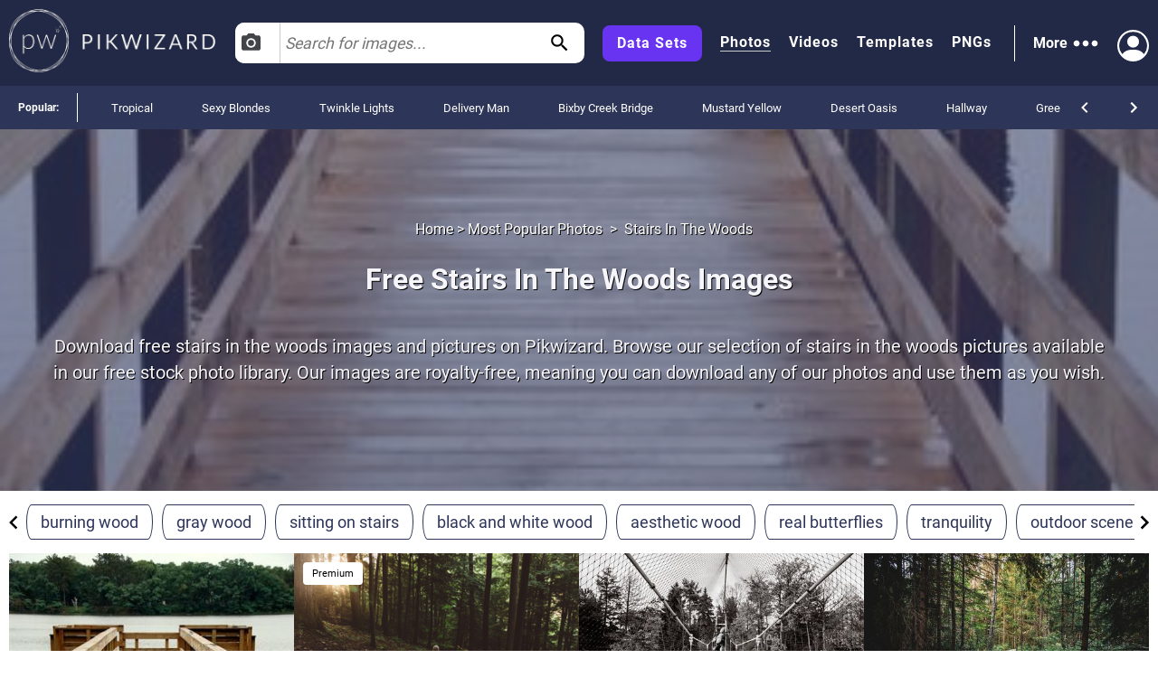

--- FILE ---
content_type: text/html; charset=utf-8
request_url: https://pikwizard.com/most-popular/stairs-in-the-woods/
body_size: 30868
content:
<!DOCTYPE html><html lang="en-US"><head><meta charSet="utf-8"/><link rel="preconnect" href="https://www.googletagmanager.com"/><link rel="preconnect" href="https://thumbs.wbm.im"/><meta name="viewport" content="width=device-width, initial-scale=1"/><link rel="preload" href="/pw-logo-white.avif" as="image" type="image/avif" fetchPriority="high"/><link rel="preload" href="/pikwizlogo.avif" as="image" type="image/avif" fetchPriority="high"/><link rel="preload" href="https://thumbs.wbm.im/pw/small/54d9a2ee96a5dc837424b69290d59281.jpg" as="image" type="image/jpg" fetchPriority="high"/><link rel="preload" as="image" href="https://thumbs.wbm.im/pw/small/00bd476b2f7d27a0ca0311943aa666c2.jpg" fetchPriority="high"/><link rel="preload" as="image" href="https://t3.ftcdn.net/jpg/01/72/22/40/240_F_172224080_RiaMUk9HNqg3acfzjENWjOzt1oHwzpOG.jpg" fetchPriority="high"/><link rel="preload" href="https://thumbs.wbm.im/pw/small/ffc84b706a964945a318c8e2cf7d8e46.jpg" as="image" type="image/jpg" fetchPriority="low"/><link rel="preload" href="https://thumbs.wbm.im/pw/small/5706df04d4c7ad7eca7879d935dde019.jpg" as="image" type="image/jpg" fetchPriority="low"/><link rel="preload" href="https://thumbs.wbm.im/pw/small/53bb2feea8604e44296cb2d046faeaf6.jpg" as="image" type="image/jpg" fetchPriority="low"/><link rel="preload" href="https://thumbs.wbm.im/pw/small/6824701a52036865e828389576585fc2.jpg" as="image" type="image/jpg" fetchPriority="low"/><link rel="preload" as="image" href="https://t4.ftcdn.net/jpg/04/17/84/75/240_F_417847573_UWftexW0OS37qyL4IY0mVfUm2x7g9xgT.jpg" fetchPriority="high"/><link rel="stylesheet" href="/_next/static/chunks/a86ecbec2e780644.css" data-precedence="next"/><link rel="stylesheet" href="/_next/static/chunks/a3356e5e0d1109f0.css" data-precedence="next"/><link rel="stylesheet" href="/_next/static/chunks/c80377b8b5ed08cf.css" data-precedence="next"/><link rel="stylesheet" href="/_next/static/chunks/80defb2c5889c7b9.css" data-precedence="next"/><link rel="stylesheet" href="/_next/static/chunks/1bb1b3e2a92aa42b.css" data-precedence="next"/><link rel="stylesheet" href="/_next/static/chunks/b5c6df33c6c8683b.css" data-precedence="next"/><link rel="preload" as="script" fetchPriority="low" href="/_next/static/chunks/a4ca6aea562d9265.js"/><script src="/_next/static/chunks/1270c7c440486b87.js" async=""></script><script src="/_next/static/chunks/3ec935b343dc1508.js" async=""></script><script src="/_next/static/chunks/f4653b051cb5d692.js" async=""></script><script src="/_next/static/chunks/005b86fb8712f34f.js" async=""></script><script src="/_next/static/chunks/c151338a2c19d671.js" async=""></script><script src="/_next/static/chunks/turbopack-f1ba0e5c82d851d3.js" async=""></script><script src="/_next/static/chunks/c2841c2553815d1e.js" async=""></script><script src="/_next/static/chunks/4314ba7fc8d1f265.js" async=""></script><script src="/_next/static/chunks/5b291c153730e868.js" async=""></script><script src="/_next/static/chunks/2aba1daf57d4a459.js" async=""></script><script src="/_next/static/chunks/390f8e09ad9a2749.js" async=""></script><script src="/_next/static/chunks/860dfc2936ec69f6.js" async=""></script><script src="/_next/static/chunks/dfdba503960e13b9.js" async=""></script><link rel="preload" href="/_next/static/chunks/5a015d3ebd646e26.css" as="style"/><link rel="preload" href="/_next/static/chunks/a84db7ee3de01953.css" as="style"/><link rel="preload" href="/cry.png" as="image"/><link rel="preload" href="https://thumbs.wbm.im/pw/small/88e0876ff616cc7fb38b8e07ee002a38.jpg" as="image" type="image/jpg" fetchPriority="low"/><link rel="preload" href="https://thumbs.wbm.im/pw/small/0585fff82256c48ce762e37681a0776a.jpg" as="image" type="image/jpg" fetchPriority="low"/><link rel="preload" href="https://thumbs.wbm.im/pw/small/be7604763cdfef2ab465dd3074330ad7.jpg" as="image" type="image/jpg" fetchPriority="low"/><meta name="theme-color" content="#222946"/><title>40+ Free Stairs In The Woods Images | Royalty Free Pictures | Pikwizard</title><meta name="description" content="Download free stairs in the woods images and pictures on Pikwizard. Browse our selection of stairs in the woods pictures available in our free stock photo library. Our images are royalty-free, meaning you can download any of our photos and use them as you wish."/><meta name="robots" content="index"/><link rel="canonical" href="https://pikwizard.com/most-popular/stairs-in-the-woods/"/><meta property="fb:app_id" content="1904917723162559"/><meta name="google-site-verification" content="zutn6EHivZUf9_z2v2RFjgmf7izqZYNSNF8_hq8GYT4"/><meta property="og:title" content="40+ Free Stairs In The Woods Images | Royalty Free Pictures | Pikwizard"/><meta property="og:description" content="Download free stairs in the woods images and pictures on Pikwizard. Browse our selection of stairs in the woods pictures available in our free stock photo library. Our images are royalty-free, meaning you can download any of our photos and use them as you wish."/><meta property="og:url" content="https://pikwizard.com/most-popular/stairs-in-the-woods/"/><meta property="og:site_name" content="40+ Free Stairs In The Woods Images | Royalty Free Pictures | Pikwizard"/><meta property="og:locale" content="en_US"/><meta property="og:image" content="https://pikwizard.com/photo-zoom.jpg"/><meta property="og:image:width" content="1080"/><meta property="og:image:height" content="720"/><meta property="og:image:type" content="image/png"/><meta property="og:type" content="website"/><meta name="twitter:card" content="summary_large_image"/><meta name="twitter:title" content="40+ Free Stairs In The Woods Images | Royalty Free Pictures | Pikwizard"/><meta name="twitter:description" content="Download free stairs in the woods images and pictures on Pikwizard. Browse our selection of stairs in the woods pictures available in our free stock photo library. Our images are royalty-free, meaning you can download any of our photos and use them as you wish."/><meta name="twitter:image" content="https://pikwizard.com/photo-zoom.jpg"/><meta name="twitter:image:width" content="1080"/><meta name="twitter:image:height" content="720"/><link rel="icon" href="/favicon.ico?favicon.dd33de6a.ico" sizes="48x48" type="image/x-icon"/><script id="speculation-rules" type="speculationrules">{"prerender":[{"urls":["/"]},{"where":{"and":[{"href_matches":["/photo/*","/video/*","/png/*","/template/*","/most-popular/*"]},{"not":{"selector_matches":"[rel~=nofollow]"}}]},"eagerness":"moderate"}]}</script><script src="/_next/static/chunks/a6dad97d9634a72d.js" noModule=""></script></head><body><div hidden=""><!--$--><!--/$--></div><!--$!--><template data-dgst="BAILOUT_TO_CLIENT_SIDE_RENDERING"></template><!--/$--><header class="wrapper header" role="banner"><div class="overlay"><div class="header-content"><div class="logo"><a class="link" href="/"><picture><source srcSet="/pw-logo-white.avif" type="image/avif"/><source srcSet="/pw-logo-white.webp" type="image/webp"/><img class="pw-logo" src="/pw-logo-white.png" alt="FREE Stock Photos from PikWizard" width="228" height="70" fetchPriority="high"/></picture><picture><source srcSet="/pikwizlogo.avif" type="image/avif"/><source srcSet="/pikwizlogo.webp" type="image/webp"/><img class="pw-md-logo" src="/pikwizlogo.png" alt="FREE Stock Photos from PikWizard" width="68" height="70"/></picture></a></div><div class="search-bar-container search-bar-visible"><form class="search-bar top-bar"><div class="dropdown "><button id="dropdownToggle" class="dropdown-button" type="button" aria-label="Select search type, currently Images" aria-expanded="false" aria-haspopup="true"><svg class="photo-icon" focusable="false" viewBox="0 0 24 24" aria-hidden="true" role="presentation"><circle cx="12" cy="12" r="3.2"></circle><path d="M9 2L7.17 4H4c-1.1 0-2 .9-2 2v12c0 1.1.9 2 2 2h16c1.1 0 2-.9 2-2V6c0-1.1-.9-2-2-2h-3.17L15 2H9zm3 15c-2.76 0-5-2.24-5-5s2.24-5 5-5 5 2.24 5 5-2.24 5-5 5z"></path><path fill="none" d="M0 0h24v24H0z"></path></svg><span>Images</span></button><div class="dropdown-content"><div class="dropdown-item"><svg class="video-icon" focusable="false" viewBox="0 0 24 24" aria-hidden="true" role="presentation"><path fill="none" d="M0 0h24v24H0z"></path><path d="M17 10.5V7c0-.55-.45-1-1-1H4c-.55 0-1 .45-1 1v10c0 .55.45 1 1 1h12c.55 0 1-.45 1-1v-3.5l4 4v-11l-4 4z"></path></svg><span>Videos</span></div><div class="dropdown-item"><svg class="template-icon" focusable="false" aria-hidden="true" viewBox="0 0 24 24" data-testid="ImageIcon"><path d="M21 19V5c0-1.1-.9-2-2-2H5c-1.1 0-2 .9-2 2v14c0 1.1.9 2 2 2h14c1.1 0 2-.9 2-2zM8.5 13.5l2.5 3.01L14.5 12l4.5 6H5l3.5-4.5z"></path></svg><span>Templates</span></div><div class="dropdown-item"><svg class="png-icon" xmlns="http://www.w3.org/2000/svg" viewBox="0 0 24 24"><path d="m24,4.5C24,2.015,21.985,0,19.5,0H4.5C2.015,0,0,2.015,0,4.5v4.999s0,0,0,0v10c0,2.481,2.019,4.5,4.5,4.5h11.343c1.469,0,2.851-.572,3.889-1.61l2.657-2.657c1.039-1.039,1.611-2.42,1.611-3.889v-5.843s0,0,0,0v-5.5Zm-11,.419c0-1.037.823-1.911,1.861-1.919.482-.004.923.175,1.257.471.405.359.145,1.029-.396,1.029h-.046c-.144,0-.279-.057-.389-.149-.143-.119-.332-.18-.544-.138-.319.064-.541.358-.541.683v2.228c0,.388.328.7.721.673.358-.024.629-.338.629-.697v-.351h-.113c-.311,0-.562-.252-.562-.562s.252-.562.562-.562h.75c.311,0,.562.252.562.562v.938c0,1.023-.82,1.855-1.839,1.875-1.051.02-1.911-.866-1.911-1.917v-2.164Zm-5-1.192c0-.401.325-.727.727-.727.288,0,.548.17.665.432l1.158,2.615v-2.447c0-.331.269-.6.6-.6s.6.269.6.6v4.673c0,.402-.326.727-.727.727-.288,0-.548-.169-.665-.432l-1.158-2.609v2.441c0,.331-.269.6-.6.6s-.6-.269-.6-.6V3.727Zm-4.954-.102c0-.345.28-.625.625-.625h1.342c1.109,0,2.012.891,2.012,1.985s-.902,1.985-2.012,1.985l-.717.003v1.471c0,.345-.28.625-.625.625s-.625-.28-.625-.625V3.625Zm-.046,15.875v-8.5h18v4h-4c-1.105,0-2,.895-2,2v4H4.5c-.827,0-1.5-.673-1.5-1.5Zm1.302-13.777l-.005-1.473h.715c.413,0,.762.336.762.735s-.349.735-.762.735l-.71.003Z"></path></svg><span>PNGs</span></div></div></div><input type="text" aria-invalid="false" autoComplete="off" id="searchTerm1" placeholder="Search for images..." value=""/><svg class="search-icon" focusable="false" viewBox="0 0 24 24" aria-hidden="true" role="presentation" data-testid="search-button"><path d="M15.5 14h-.79l-.28-.27C15.41 12.59 16 11.11 16 9.5 16 5.91 13.09 3 9.5 3S3 5.91 3 9.5 5.91 16 9.5 16c1.61 0 3.09-.59 4.23-1.57l.27.28v.79l5 4.99L20.49 19l-4.99-5zm-6 0C7.01 14 5 11.99 5 9.5S7.01 5 9.5 5 14 7.01 14 9.5 11.99 14 9.5 14z"></path><path fill="none" d="M0 0h24v24H0z"></path></svg></form></div><nav class="header-right-wrapper" role="navigation"><div class="links-wrapper"><a class="link data-set" target="_blank" rel="nofollow noopener" href="https://wavebreakmedia.com/products/data-set/?utm_source=Pikwizard&amp;utm_medium=button&amp;utm_campaign=PikwizardDatasetsButton_to_WBMDatasets">Data Sets</a><a class="link selected" href="/photo/">Photos</a><a class="link " href="/video/">Videos</a><a class="link " href="/template/">Templates</a><a class="link " href="/png/">PNGs</a></div><div><div class="more-menu" role="button" tabindex="0"><span>More</span><svg viewBox="0 0 24 24"><path fill="none" d="M0 0h24v24H0z"></path><path d="M6 10c-1.1 0-2 .9-2 2s.9 2 2 2 2-.9 2-2-.9-2-2-2zm12 0c-1.1 0-2 .9-2 2s.9 2 2 2 2-.9 2-2-.9-2-2-2zm-6 0c-1.1 0-2 .9-2 2s.9 2 2 2 2-.9 2-2-.9-2-2-2z"></path></svg><div class="more-dropdown"><div><ul class="" role="menu"><li class="" role="menuitem"><p><a class="menu-link" href="/most-popular/">Most Popular Photos</a></p></li><li class="" role="menuitem"><p><a class="menu-link" href="/most-popular/video/">Most Popular Videos</a></p></li><li class="" role="menuitem"><p><a class="menu-link" href="/most-popular/template/">Most Popular Templates</a></p></li><li class="" role="menuitem"><p><a class="menu-link" href="/most-popular/png/">Most Popular PNGs</a></p></li><li class="" role="menuitem"><p><a target="_blank" class="menu-link" href="/upcoming-events/">Upcoming Events</a></p></li><li class="" role="menuitem"><p><a target="_blank" class="menu-link" href="/blog/">Blog</a></p></li><li class="" role="menuitem"><p><a class="menu-link" href="/add-text-to-image/">Image Editor</a></p></li><li class="" role="menuitem"><p><a target="_blank" class="sc-ckVGcZ coyuib menu-link" rel="nofollow noopener" href="https://designwizard.com/">DesignWizard</a></p></li><li class="" role="menuitem"><p><a class="menu-link" href="/privacy-policy/">Privacy Policy</a></p></li><li class="" role="menuitem"><p><a class="menu-link" href="/standard-license/">Standard License</a></p></li><li class="" role="menuitem"><p><a class="menu-link" href="/user-agreement/">User Agreement</a></p></li><li class="" role="menuitem"><p><a target="_blank" rel="nofollow" class="sc-ckVGcZ coyuib menu-link" href="mailto:info@pikwizard.com">Contact</a></p></li></ul></div></div></div></div><div class="login-menu"><div class="profile-avatar" aria-label="View Profile" role="button" tabindex="0"><svg style="color:white" xmlns="http://www.w3.org/2000/svg" width="30" height="30" fill="currentColor" viewBox="0 0 16 16"><path d="M11 6a3 3 0 1 1-6 0 3 3 0 0 1 6 0z" fill="white"></path><path fill-rule="evenodd" d="M0 8a8 8 0 1 1 16 0A8 8 0 0 1 0 8zm8-7a7 7 0 0 0-5.468 11.37C3.242 11.226 4.805 10 8 10s4.757 1.225 5.468 2.37A7 7 0 0 0 8 1z" fill="white"></path></svg></div></div></nav></div></div></header><div class="slider" style="overflow:auto"><p class="slider-title">Popular: </p><ul class="slider-categories"><li><a href="/most-popular/tropical/">Tropical</a></li><li><a href="/most-popular/sexy-blondes/">Sexy Blondes</a></li><li><a href="/most-popular/twinkle-lights/">Twinkle Lights</a></li><li><a href="/most-popular/delivery-man/">Delivery Man</a></li><li><a href="/most-popular/bixby-creek-bridge/">Bixby Creek Bridge</a></li><li><a href="/most-popular/mustard-yellow/">Mustard Yellow</a></li><li><a href="/most-popular/desert-oasis/">Desert Oasis</a></li><li><a href="/most-popular/hallway/">Hallway</a></li><li><a href="/most-popular/green-garden/">Green Garden</a></li><li><a href="/most-popular/astronaut/">Astronauts</a></li><li><a href="/most-popular/hot-air-balloon/">Hot Air Balloons</a></li><li><a href="/most-popular/explore/">Explore</a></li><li><a href="/most-popular/camera/">Camera</a></li><li><a href="/most-popular/cab/">Cab</a></li><li><a href="/most-popular/soldier/">Soldiers</a></li><li><a href="/most-popular/monuments/">Monuments</a></li><li><a href="/most-popular/dark-grey/">Dark Grey</a></li><li><a href="/most-popular/dark-gray/">Dark Gray</a></li><li><a href="/most-popular/hello-sign/">Hello Sign</a></li><li><a href="/most-popular/angry-cat/">Angry Cats</a></li><li><a href="/navigation/">All</a></li></ul><div class="controls"><svg focusable="false" viewBox="0 0 24 24" aria-hidden="true" role="presentation"><path d="M15.41 16.59L10.83 12l4.58-4.59L14 6l-6 6 6 6 1.41-1.41z"></path><path fill="none" d="M0 0h24v24H0V0z"></path></svg><svg focusable="false" viewBox="0 0 24 24" aria-hidden="true" role="presentation"><path d="M8.59 16.59L13.17 12 8.59 7.41 10 6l6 6-6 6-1.41-1.41z"></path><path fill="none" d="M0 0h24v24H0V0z"></path></svg></div></div><main role="main"><section><script type="application/ld+json" data-testid="lp-breadcrumb-data">{"@context":"https://schema.org","@type":"BreadcrumbList","itemListElement":[{"@type":"ListItem","position":1,"name":"Home","item":"https://pikwizard.com/"},{"@type":"ListItem","position":2,"name":"Most Popular Photos","item":"https://pikwizard.com/most-popular/"},{"@type":"ListItem","position":3,"name":"Stairs In The Woods"}]}</script><script data-testid="lp-assets-list-schema" type="application/ld+json">{"@context":"https://schema.org","@graph":[{"@context":"https://schema.org","@type":"ImageObject","@id":"https://pikwizard.com/photo/wet-wooden-pier-extending-over-tranquil-lake/54d9a2ee96a5dc837424b69290d59281/#image","url":"https://pikwizard.com/photo/wet-wooden-pier-extending-over-tranquil-lake/54d9a2ee96a5dc837424b69290d59281/","name":"Wet wooden pier extending over tranquil lake","author":{"@type":"Person","name":"Unknown Author"},"contentUrl":"https://pikwizard.com/pw/medium/54d9a2ee96a5dc837424b69290d59281.jpg","description":"Ideal for themes of relaxation, serenity, and nature, this image of a wet wooden pier extending over a calm lake evokes a peaceful and reflective mood. Suitable for websites, blogs, or promotional material related to travel, outdoor activities, or mindfulness retreats.","caption":"Wet Wooden Pier Extending Over Tranquil Lake - Free Stock Photos & Images | Pikwizard","license":"https://pikwizard.com/cc0-license/","thumbnailUrl":"https://pikwizard.com/pw/thumb/54d9a2ee96a5dc837424b69290d59281.jpg","isAccessibleForFree":true,"representativeOfPage":true,"requiresSubscription":false,"acquireLicensePage":"https://pikwizard.com/cc0-license/","creditText":"photo by Unknown Author","creator":{"@type":"Person","name":"Unknown Author"},"copyrightNotice":"© Unknown Author"},{"@context":"https://schema.org","@type":"ImageObject","@id":"https://pikwizard.com/photo/suspension-bridge-in-forest-with-rustic-metal-deck/5706df04d4c7ad7eca7879d935dde019/#image","url":"https://pikwizard.com/photo/suspension-bridge-in-forest-with-rustic-metal-deck/5706df04d4c7ad7eca7879d935dde019/","name":"Suspension bridge in forest with rustic metal deck","author":{"@type":"Person","name":"Unknown Author"},"contentUrl":"https://pikwizard.com/pw/medium/5706df04d4c7ad7eca7879d935dde019.jpg","description":"A suspension bridge with a rustic metal deck stretches across a forested area, surrounded by trees. The bridge features chain link side railings, allowing for a secure passage. The image can be used for themes involving nature, travel, outdoor adventures, or architectural design.","caption":"Suspension Bridge in Forest with Rustic Metal Deck - Free Stock Photos & Images | Pikwizard","license":"https://pikwizard.com/cc0-license/","thumbnailUrl":"https://pikwizard.com/pw/thumb/5706df04d4c7ad7eca7879d935dde019.jpg","isAccessibleForFree":true,"representativeOfPage":true,"requiresSubscription":false,"acquireLicensePage":"https://pikwizard.com/cc0-license/","creditText":"photo by Unknown Author","creator":{"@type":"Person","name":"Unknown Author"},"copyrightNotice":"© Unknown Author"},{"@context":"https://schema.org","@type":"ImageObject","@id":"https://pikwizard.com/photo/winding-wooden-path-through-green-forest/6824701a52036865e828389576585fc2/#image","url":"https://pikwizard.com/photo/winding-wooden-path-through-green-forest/6824701a52036865e828389576585fc2/","name":"Winding wooden path through green forest","author":{"@type":"Person","name":"Unknown Author"},"contentUrl":"https://pikwizard.com/pw/medium/6824701a52036865e828389576585fc2.jpg","description":"Perfect for illustrating eco-friendly tourism, nature retreats, and outdoor activities. Ideal for use in travel blogs, environmental presentations, and nature brochures.","caption":"Winding Wooden Path Through Green Forest - Free Stock Photos & Images | Pikwizard","license":"https://pikwizard.com/cc0-license/","thumbnailUrl":"https://pikwizard.com/pw/thumb/6824701a52036865e828389576585fc2.jpg","isAccessibleForFree":true,"representativeOfPage":true,"requiresSubscription":false,"acquireLicensePage":"https://pikwizard.com/cc0-license/","creditText":"photo by Unknown Author","creator":{"@type":"Person","name":"Unknown Author"},"copyrightNotice":"© Unknown Author"},{"@context":"https://schema.org","@type":"ImageObject","@id":"https://pikwizard.com/photo/wooden-bridge-over-tranquil-forest-pathway/ffc84b706a964945a318c8e2cf7d8e46/#image","url":"https://pikwizard.com/photo/wooden-bridge-over-tranquil-forest-pathway/ffc84b706a964945a318c8e2cf7d8e46/","name":"Wooden bridge over tranquil forest pathway","author":{"@type":"Person","name":"Unknown Author"},"contentUrl":"https://pikwizard.com/pw/medium/ffc84b706a964945a318c8e2cf7d8e46.jpg","description":"Wooden bridge extending over a serene pathway in a dense forest. Ideal for illustrating concepts ranging from nature walks, outdoor exploration, and tranquil environments to conservation projects. Suitable for travel brochures, environmental education materials, or wellness and meditation content promoting the calming effects of nature.","caption":"Wooden Bridge Over Tranquil Forest Pathway - Free Stock Photos & Images | Pikwizard","license":"https://pikwizard.com/cc0-license/","thumbnailUrl":"https://pikwizard.com/pw/thumb/ffc84b706a964945a318c8e2cf7d8e46.jpg","isAccessibleForFree":true,"representativeOfPage":true,"requiresSubscription":false,"acquireLicensePage":"https://pikwizard.com/cc0-license/","creditText":"photo by Unknown Author","creator":{"@type":"Person","name":"Unknown Author"},"copyrightNotice":"© Unknown Author"},{"@context":"https://schema.org","@type":"ImageObject","@id":"https://pikwizard.com/photo/snow-covered-rustic-house-in-countryside-winter-landscape/53bb2feea8604e44296cb2d046faeaf6/#image","url":"https://pikwizard.com/photo/snow-covered-rustic-house-in-countryside-winter-landscape/53bb2feea8604e44296cb2d046faeaf6/","name":"Snow covered rustic house in countryside winter landscape","author":{"@type":"Person","name":"Unknown Author"},"contentUrl":"https://pikwizard.com/pw/medium/53bb2feea8604e44296cb2d046faeaf6.jpg","description":"Snow-covered wooden house with trees and a fence in countryside during winter. Great for portraying wintertime rural life, seasonal change, solitude, and natural beauty walks.","caption":"Snow Covered Rustic House in Countryside Winter Landscape - Free Stock Photos & Images | Pikwizard","license":"https://pikwizard.com/cc0-license/","thumbnailUrl":"https://pikwizard.com/pw/thumb/53bb2feea8604e44296cb2d046faeaf6.jpg","isAccessibleForFree":true,"representativeOfPage":true,"requiresSubscription":false,"acquireLicensePage":"https://pikwizard.com/cc0-license/","creditText":"photo by Unknown Author","creator":{"@type":"Person","name":"Unknown Author"},"copyrightNotice":"© Unknown Author"},{"@context":"https://schema.org","@type":"ImageObject","@id":"https://pikwizard.com/photo/old-wooden-bridge-in-forested-area-on-sunny-day/88e0876ff616cc7fb38b8e07ee002a38/#image","url":"https://pikwizard.com/photo/old-wooden-bridge-in-forested-area-on-sunny-day/88e0876ff616cc7fb38b8e07ee002a38/","name":"Old wooden bridge in forested area on sunny day","author":{"@type":"Person","name":"Unknown Author"},"contentUrl":"https://pikwizard.com/pw/medium/88e0876ff616cc7fb38b8e07ee002a38.jpg","description":"Capturing a serene wooden bridge under the gentle sunlight in the midst of a dense forest. Great for use in travel blogs, nature documentaries, promotional materials for hiking trails, and personal relaxation projects. Evokes a sense of calm, exploration, and connection with nature.","caption":"Old Wooden Bridge in Forested Area on Sunny Day - Free Stock Photos & Images | Pikwizard","license":"https://pikwizard.com/cc0-license/","thumbnailUrl":"https://pikwizard.com/pw/thumb/88e0876ff616cc7fb38b8e07ee002a38.jpg","isAccessibleForFree":true,"representativeOfPage":true,"requiresSubscription":false,"acquireLicensePage":"https://pikwizard.com/cc0-license/","creditText":"photo by Unknown Author","creator":{"@type":"Person","name":"Unknown Author"},"copyrightNotice":"© Unknown Author"},{"@context":"https://schema.org","@type":"ImageObject","@id":"https://pikwizard.com/photo/empty-wooden-bench-covered-with-autumn-leaves-in-sunset-park/0585fff82256c48ce762e37681a0776a/#image","url":"https://pikwizard.com/photo/empty-wooden-bench-covered-with-autumn-leaves-in-sunset-park/0585fff82256c48ce762e37681a0776a/","name":"Empty wooden bench covered with autumn leaves in sunset park","author":{"@type":"Person","name":"Unknown Author"},"contentUrl":"https://pikwizard.com/pw/medium/0585fff82256c48ce762e37681a0776a.jpg","description":"The image shows an empty wooden bench in a park, covered with dried autumn leaves during sunset. The bench and ground around it have leaves scattered, creating a serene and tranquil scene. This image can be used for themes related to autumn, solitude, nature, and tranquility, invoked by outdoor and seasonal settings.","caption":"Empty Wooden Bench Covered with Autumn Leaves in Sunset Park - Free Stock Photos & Images | Pikwizard","license":"https://pikwizard.com/cc0-license/","thumbnailUrl":"https://pikwizard.com/pw/thumb/0585fff82256c48ce762e37681a0776a.jpg","isAccessibleForFree":true,"representativeOfPage":true,"requiresSubscription":false,"acquireLicensePage":"https://pikwizard.com/cc0-license/","creditText":"photo by Unknown Author","creator":{"@type":"Person","name":"Unknown Author"},"copyrightNotice":"© Unknown Author"},{"@context":"https://schema.org","@type":"ImageObject","@id":"https://pikwizard.com/photo/weathered-wooden-dock-over-water/be7604763cdfef2ab465dd3074330ad7/#image","url":"https://pikwizard.com/photo/weathered-wooden-dock-over-water/be7604763cdfef2ab465dd3074330ad7/","name":"Weathered wooden dock over water","author":{"@type":"Person","name":"Unknown Author"},"contentUrl":"https://pikwizard.com/pw/medium/be7604763cdfef2ab465dd3074330ad7.jpg","description":"Rustic wooden dock extends over calm water, capturing a sense of tranquility and peaceful simplicity. Excellent for promoting outdoor retreats, lakeside vacations, environmental conservation, or products associated with nature and relaxation.","caption":"Weathered Wooden Dock Over Water - Free Stock Photos & Images | Pikwizard","license":"https://pikwizard.com/cc0-license/","thumbnailUrl":"https://pikwizard.com/pw/thumb/be7604763cdfef2ab465dd3074330ad7.jpg","isAccessibleForFree":true,"representativeOfPage":true,"requiresSubscription":false,"acquireLicensePage":"https://pikwizard.com/cc0-license/","creditText":"photo by Unknown Author","creator":{"@type":"Person","name":"Unknown Author"},"copyrightNotice":"© Unknown Author"},{"@context":"https://schema.org","@type":"ImageObject","@id":"https://pikwizard.com/photo/wooden-staircase-descending-into-lush-tropical-forest-with-rich-green-foliage/00bd476b2f7d27a0ca0311943aa666c2/#image","url":"https://pikwizard.com/photo/wooden-staircase-descending-into-lush-tropical-forest-with-rich-green-foliage/00bd476b2f7d27a0ca0311943aa666c2/","name":"Wooden staircase descending into lush tropical forest with rich green foliage","author":{"@type":"Person","name":"Unknown Author"},"contentUrl":"https://pikwizard.com/pw/medium/00bd476b2f7d27a0ca0311943aa666c2.jpg","description":"Wooden staircase illuminated by subtle lighting winding through a tropical forest with dense green foliage. Perfect for themes related to nature adventures, peaceful retreats, and outdoor exploration.","caption":"Wooden Staircase Descending into Lush Tropical Forest with Rich Green Foliage - Free Stock Photos & Images | Pikwizard","license":"https://pikwizard.com/cc0-license/","thumbnailUrl":"https://pikwizard.com/pw/thumb/00bd476b2f7d27a0ca0311943aa666c2.jpg","isAccessibleForFree":true,"representativeOfPage":true,"requiresSubscription":false,"acquireLicensePage":"https://pikwizard.com/cc0-license/","creditText":"photo by Unknown Author","creator":{"@type":"Person","name":"Unknown Author"},"copyrightNotice":"© Unknown Author"},{"@context":"https://schema.org","@type":"ImageObject","@id":"https://pikwizard.com/photo/abstract-wooden-staircase-installation-with-hanging-planks-of-wood/f302f57902f7d966a66b2fcd35d27ccd/#image","url":"https://pikwizard.com/photo/abstract-wooden-staircase-installation-with-hanging-planks-of-wood/f302f57902f7d966a66b2fcd35d27ccd/","name":"Abstract wooden staircase installation with hanging planks of wood","author":{"@type":"Person","name":"Unknown Author"},"contentUrl":"https://pikwizard.com/pw/medium/f302f57902f7d966a66b2fcd35d27ccd.jpg","description":"Creative abstract staircase made of wood with hanging planks, highlighting modern architectural design. Ideal for articles on contemporary interior design, architecture visuals, and innovative art installations in public and private spaces.","caption":"Abstract Wooden Staircase Installation with Hanging Planks of Wood - Free Stock Photos & Images | Pikwizard","license":"https://pikwizard.com/cc0-license/","thumbnailUrl":"https://pikwizard.com/pw/thumb/f302f57902f7d966a66b2fcd35d27ccd.jpg","isAccessibleForFree":true,"representativeOfPage":true,"requiresSubscription":false,"acquireLicensePage":"https://pikwizard.com/cc0-license/","creditText":"photo by Unknown Author","creator":{"@type":"Person","name":"Unknown Author"},"copyrightNotice":"© Unknown Author"},{"@context":"https://schema.org","@type":"ImageObject","@id":"https://pikwizard.com/photo/hand-connecting-metallic-rails-on-modern-staircase/2dc89d28a88241371ad0296ce29f7f94/#image","url":"https://pikwizard.com/photo/hand-connecting-metallic-rails-on-modern-staircase/2dc89d28a88241371ad0296ce29f7f94/","name":"Hand connecting metallic rails on modern staircase","author":{"@type":"Person","name":"Unknown Author"},"contentUrl":"https://pikwizard.com/pw/medium/2dc89d28a88241371ad0296ce29f7f94.jpg","description":"Person placing hand on metallic rails, creating an intriguing focus point within a modern indoor staircase. Image captures perspective and symmetry, lending itself to themes of urban lifestyle, architecture, and interior design. Ideal for use in design magazines, architectural firms' portfolios, home and commercial property adverts, and visual arts contexts.","caption":"Hand Connecting Metallic Rails on Modern Staircase - Free Stock Photos & Images | Pikwizard","license":"https://pikwizard.com/cc0-license/","thumbnailUrl":"https://pikwizard.com/pw/thumb/2dc89d28a88241371ad0296ce29f7f94.jpg","isAccessibleForFree":true,"representativeOfPage":true,"requiresSubscription":false,"acquireLicensePage":"https://pikwizard.com/cc0-license/","creditText":"photo by Unknown Author","creator":{"@type":"Person","name":"Unknown Author"},"copyrightNotice":"© Unknown Author"},{"@context":"https://schema.org","@type":"ImageObject","@id":"https://pikwizard.com/photo/rustic-stone-steps-overgrown-with-greenery-in-nature/e87aff5b89c2e975993fd42c37fbb47f/#image","url":"https://pikwizard.com/photo/rustic-stone-steps-overgrown-with-greenery-in-nature/e87aff5b89c2e975993fd42c37fbb47f/","name":"Rustic stone steps overgrown with greenery in nature","author":{"@type":"Person","name":"Unknown Author"},"contentUrl":"https://pikwizard.com/pw/medium/e87aff5b89c2e975993fd42c37fbb47f.jpg","description":"Reveal a secluded nature trail with rustic stone steps leading through lush greenery. Perfect for use in travel blogs, outdoor adventure promotions, or nature conservation campaigns.","caption":"Rustic Stone Steps overgrown with Greenery in Nature - Free Stock Photos & Images | Pikwizard","license":"https://pikwizard.com/cc0-license/","thumbnailUrl":"https://pikwizard.com/pw/thumb/e87aff5b89c2e975993fd42c37fbb47f.jpg","isAccessibleForFree":true,"representativeOfPage":true,"requiresSubscription":false,"acquireLicensePage":"https://pikwizard.com/cc0-license/","creditText":"photo by Unknown Author","creator":{"@type":"Person","name":"Unknown Author"},"copyrightNotice":"© Unknown Author"},{"@context":"https://schema.org","@type":"ImageObject","@id":"https://pikwizard.com/photo/couple-walking-on-wooden-bridge-at-sunset/9bbc1c7ec5ac61b52f5cf5100731900a/#image","url":"https://pikwizard.com/photo/couple-walking-on-wooden-bridge-at-sunset/9bbc1c7ec5ac61b52f5cf5100731900a/","name":"Couple walking on wooden bridge at sunset","author":{"@type":"Person","name":"Unknown Author"},"contentUrl":"https://pikwizard.com/pw/medium/9bbc1c7ec5ac61b52f5cf5100731900a.jpg","description":"Couple seen from behind walking up a wooden bridge as the sun sets. Silhouettes highlighting companionship and serene surroundings. Perfect for themes of travel, nature, romance, outdoors, and peaceful moments.","caption":"Couple Walking on Wooden Bridge at Sunset - Free Stock Photos & Images | Pikwizard","license":"https://pikwizard.com/cc0-license/","thumbnailUrl":"https://pikwizard.com/pw/thumb/9bbc1c7ec5ac61b52f5cf5100731900a.jpg","isAccessibleForFree":true,"representativeOfPage":true,"requiresSubscription":false,"acquireLicensePage":"https://pikwizard.com/cc0-license/","creditText":"photo by Unknown Author","creator":{"@type":"Person","name":"Unknown Author"},"copyrightNotice":"© Unknown Author"},{"@context":"https://schema.org","@type":"ImageObject","@id":"https://pikwizard.com/photo/sunlit-grass-and-outdoor-steps-in-tranquil-natural-setting/ee91759cda4cfc6583036dbe7928a956/#image","url":"https://pikwizard.com/photo/sunlit-grass-and-outdoor-steps-in-tranquil-natural-setting/ee91759cda4cfc6583036dbe7928a956/","name":"Sunlit grass and outdoor steps in tranquil natural setting","author":{"@type":"Person","name":"Unknown Author"},"contentUrl":"https://pikwizard.com/pw/medium/ee91759cda4cfc6583036dbe7928a956.jpg","description":"Sunlit grass in foreground with outdoor steps and trees in background depicting tranquil natural ambiance. Ideal for nature-themed materials, relaxation concepts, wellness visuals, or environmental awareness promotions.","caption":"Sunlit Grass and Outdoor Steps in Tranquil Natural Setting - Free Stock Photos & Images | Pikwizard","license":"https://pikwizard.com/cc0-license/","thumbnailUrl":"https://pikwizard.com/pw/thumb/ee91759cda4cfc6583036dbe7928a956.jpg","isAccessibleForFree":true,"representativeOfPage":true,"requiresSubscription":false,"acquireLicensePage":"https://pikwizard.com/cc0-license/","creditText":"photo by Unknown Author","creator":{"@type":"Person","name":"Unknown Author"},"copyrightNotice":"© Unknown Author"},{"@context":"https://schema.org","@type":"ImageObject","@id":"https://pikwizard.com/photo/rustic-wooden-cabin-in-forested-wilderness-surrounded-by-pine-trees/ab87f62f48559227b3617f8daf7934ee/#image","url":"https://pikwizard.com/photo/rustic-wooden-cabin-in-forested-wilderness-surrounded-by-pine-trees/ab87f62f48559227b3617f8daf7934ee/","name":"Rustic wooden cabin in forested wilderness surrounded by pine trees","author":{"@type":"Person","name":"Unknown Author"},"contentUrl":"https://pikwizard.com/pw/medium/ab87f62f48559227b3617f8daf7934ee.jpg","description":"This rustic wooden cabin in the middle of a dense forest with tall pine trees evokes a sense of tranquility and solitude perfect for a nature retreat. It is ideal for use in advertisements for getaways, outdoor adventure promotions, and nature-themed articles or blog posts. The scene suggests a peaceful escape from urban life, highlighting the beauty of nature and the coziness of a rustic cabin.","caption":"Rustic Wooden Cabin in Forested Wilderness Surrounded by Pine Trees - Free Stock Photos & Images | Pikwizard","license":"https://pikwizard.com/cc0-license/","thumbnailUrl":"https://pikwizard.com/pw/thumb/ab87f62f48559227b3617f8daf7934ee.jpg","isAccessibleForFree":true,"representativeOfPage":true,"requiresSubscription":false,"acquireLicensePage":"https://pikwizard.com/cc0-license/","creditText":"photo by Unknown Author","creator":{"@type":"Person","name":"Unknown Author"},"copyrightNotice":"© Unknown Author"},{"@context":"https://schema.org","@type":"ImageObject","@id":"https://pikwizard.com/photo/empty-wooden-dock-at-sunrise-over-calm-water/929c9732724a5daa2695d08721469d00/#image","url":"https://pikwizard.com/photo/empty-wooden-dock-at-sunrise-over-calm-water/929c9732724a5daa2695d08721469d00/","name":"Empty wooden dock at sunrise over calm water","author":{"@type":"Person","name":"Unknown Author"},"contentUrl":"https://pikwizard.com/pw/medium/929c9732724a5daa2695d08721469d00.jpg","description":"Empty wooden dock extending over calm water during sunrise, creating a peaceful and tranquil scene. Suitable for use in travel and tourism brochures, websites focused on nature and outdoor activities, or as a calming background image in presentations and promotional material.","caption":"Empty Wooden Dock at Sunrise Over Calm Water - Free Stock Photos & Images | Pikwizard","license":"https://pikwizard.com/cc0-license/","thumbnailUrl":"https://pikwizard.com/pw/thumb/929c9732724a5daa2695d08721469d00.jpg","isAccessibleForFree":true,"representativeOfPage":true,"requiresSubscription":false,"acquireLicensePage":"https://pikwizard.com/cc0-license/","creditText":"photo by Unknown Author","creator":{"@type":"Person","name":"Unknown Author"},"copyrightNotice":"© Unknown Author"},{"@context":"https://schema.org","@type":"ImageObject","@id":"https://pikwizard.com/photo/vintage-stone-staircase-leading-to-rustic-building-entrance/45b9a7a6e4be26f65850d1d89db830fa/#image","url":"https://pikwizard.com/photo/vintage-stone-staircase-leading-to-rustic-building-entrance/45b9a7a6e4be26f65850d1d89db830fa/","name":"Vintage stone staircase leading to rustic building entrance","author":{"@type":"Person","name":"Unknown Author"},"contentUrl":"https://pikwizard.com/pw/medium/45b9a7a6e4be26f65850d1d89db830fa.jpg","description":"Old stone staircase with weathered steps and metal railing leading to vintage building entrance. Worn brick wall beside steps and cobblestone ground below enhance rustic aesthetic. Perfect for themes involving history, urban exploration, vintage architecture, or rustic design inspiration.","caption":"Vintage Stone Staircase Leading to Rustic Building Entrance - Free Stock Photos & Images | Pikwizard","license":"https://pikwizard.com/cc0-license/","thumbnailUrl":"https://pikwizard.com/pw/thumb/45b9a7a6e4be26f65850d1d89db830fa.jpg","isAccessibleForFree":true,"representativeOfPage":true,"requiresSubscription":false,"acquireLicensePage":"https://pikwizard.com/cc0-license/","creditText":"photo by Unknown Author","creator":{"@type":"Person","name":"Unknown Author"},"copyrightNotice":"© Unknown Author"},{"@context":"https://schema.org","@type":"ImageObject","@id":"https://pikwizard.com/photo/top-view-of-feet-in-red-shoes-on-wooden-deck-with-leaves/28b8608260594780cac289f7ddf64a87/#image","url":"https://pikwizard.com/photo/top-view-of-feet-in-red-shoes-on-wooden-deck-with-leaves/28b8608260594780cac289f7ddf64a87/","name":"Top view of feet in red shoes on wooden deck with leaves","author":{"@type":"Person","name":"Unknown Author"},"contentUrl":"https://pikwizard.com/pw/medium/28b8608260594780cac289f7ddf64a87.jpg","description":"Top view of person standing in red shoes on wooden deck scattered with leaves. Ideal for use in autumn-themed projects, lifestyle blogs, or nature-related content. Suitable for conveying a casual and laid-back atmosphere.","caption":"Top View of Feet in Red Shoes on Wooden Deck with Leaves - Free Stock Photos & Images | Pikwizard","license":"https://pikwizard.com/cc0-license/","thumbnailUrl":"https://pikwizard.com/pw/thumb/28b8608260594780cac289f7ddf64a87.jpg","isAccessibleForFree":true,"representativeOfPage":true,"requiresSubscription":false,"acquireLicensePage":"https://pikwizard.com/cc0-license/","creditText":"photo by Unknown Author","creator":{"@type":"Person","name":"Unknown Author"},"copyrightNotice":"© Unknown Author"},{"@context":"https://schema.org","@type":"ImageObject","@id":"https://pikwizard.com/photo/modern-metal-staircase-casting-shadows-on-concrete-wall/4754314fb55e5cbfce024dd7e026a54d/#image","url":"https://pikwizard.com/photo/modern-metal-staircase-casting-shadows-on-concrete-wall/4754314fb55e5cbfce024dd7e026a54d/","name":"Modern metal staircase casting shadows on concrete wall","author":{"@type":"Person","name":"Unknown Author"},"contentUrl":"https://pikwizard.com/pw/medium/4754314fb55e5cbfce024dd7e026a54d.jpg","description":"Modern metal staircase creating geometric shadows on concrete wall. Suitable for urban design themes, architectural inspiration, modern industrial aesthetics, and minimalist backgrounds.","caption":"Modern Metal Staircase Casting Shadows on Concrete Wall - Free Stock Photos & Images | Pikwizard","license":"https://pikwizard.com/cc0-license/","thumbnailUrl":"https://pikwizard.com/pw/thumb/4754314fb55e5cbfce024dd7e026a54d.jpg","isAccessibleForFree":true,"representativeOfPage":true,"requiresSubscription":false,"acquireLicensePage":"https://pikwizard.com/cc0-license/","creditText":"photo by Unknown Author","creator":{"@type":"Person","name":"Unknown Author"},"copyrightNotice":"© Unknown Author"}]}</script></section><div class="main-wrapper"><div class="content-wrapper"><div class="lp-banner"><picture><img src="https://thumbs.wbm.im/pw/small/54d9a2ee96a5dc837424b69290d59281.jpg" alt="Ideal for themes of relaxation, serenity, and nature, this image of a wet wooden pier extending over a calm lake evokes a peaceful and reflective mood. Suitable for websites, blogs, or promotional material related to travel, outdoor activities, or mindfulness retreats." fetchPriority="high" loading="eager" decoding="async" height="400"/></picture><div class="content-navigation"><ol class="most-p"><li><a href="/">Home</a> &gt; </li><li><a href="/most-popular/">Most Popular Photos</a>  &gt;  </li><li> <!-- -->Stairs In The Woods</li></ol></div><h1>Free Stairs In The Woods Images</h1><p>Download free stairs in the woods images and pictures on Pikwizard. Browse our selection of stairs in the woods pictures available in our free stock photo library. Our images are royalty-free, meaning you can download any of our photos and use them as you wish.</p></div><div class="suggestions-wrapper landing-page "><svg class="left " focusable="false" viewBox="0 0 24 24" aria-hidden="true" role="presentation"><path d="M15.41 16.59L10.83 12l4.58-4.59L14 6l-6 6 6 6 1.41-1.41z"></path><path fill="none" d="M0 0h24v24H0V0z"></path></svg><ul class="suggestions "><li class="suggestion"><a href="/most-popular/burning-wood/">burning wood</a></li><li class="suggestion"><a href="/most-popular/gray-wood/">gray wood </a></li><li class="suggestion"><a href="/most-popular/sitting-on-stairs/">sitting on stairs</a></li><li class="suggestion"><a href="/most-popular/black-and-white-wood/">black and white wood</a></li><li class="suggestion"><a href="/most-popular/aesthetic-woods/">aesthetic wood</a></li><li class="suggestion"><a href="/most-popular/pictures-of-real-butterflies/">real butterflies</a></li><li class="suggestion"><a href="/most-popular/images-of-tranquility/">tranquility</a></li><li class="suggestion"><a href="/most-popular/outdoor-scenery/">outdoor scenery </a></li><li class="suggestion"><a href="/most-popular/serene-backgrounds/">serene backgrounds</a></li><li class="suggestion"><a href="/most-popular/light-rustic-wood-background/">light rustic wood background </a></li><li class="suggestion"><a href="/most-popular/nature-travel-adventure/">nature travel adventure</a></li><li class="suggestion"><a href="/most-popular/chicago-city-architecture/">chicago city architecture</a></li><li class="suggestion"><a href="/most-popular/beautiful-countryside-pictures/">beautiful countryside</a></li><li class="suggestion"><a href="/most-popular/forest-river-aerial-view/">forest river aerial view</a></li><li class="suggestion"><a href="/most-popular/greenery-images/">greenery</a></li><li class="suggestion"><a href="/most-popular/pictures-of-outdoor-fire-pits/">outdoor fire pits</a></li><li class="suggestion"><a href="/most-popular/arch-walkway/">arch walkway </a></li><li class="suggestion"><a href="/most-popular/autumn-trees/">autumn trees</a></li><li class="suggestion"><a href="/most-popular/path-images/">path </a></li><li class="suggestion"><a href="/most-popular/staircases-images/">staircases</a></li></ul><svg class="right " focusable="false" viewBox="0 0 24 24" aria-hidden="true" role="presentation"><path d="M8.59 16.59L13.17 12 8.59 7.41 10 6l6 6-6 6-1.41-1.41z"></path><path fill="none" d="M0 0h24v24H0V0z"></path></svg></div></div><div class="GalleryServer-module-scss-module__sZt4KG__galleryContent GalleryServer-module-scss-module__sZt4KG__show GalleryServer-module-scss-module__sZt4KG__galleryOverlayWrapper"><div id="assetsGallery" class="GalleryServer-module-scss-module__sZt4KG__columnedGrid " style="min-height:calc(100vh - 535px)"><div class="GalleryServer-module-scss-module__sZt4KG__column"><div class="asset-card-server" style="margin:0 0 15px"><div class="overlay-top"><span class="action-wrapper right-icon"><a class="download-link" href="/photo/wet-wooden-pier-extending-over-tranquil-lake/54d9a2ee96a5dc837424b69290d59281/"><span class="icon download"><svg class="overlay-icon" focusable="false" viewBox="0 0 24 24" aria-hidden="true"><path fill="none" d="M0 0h24v24H0V0z"></path><path d="M20 12l-1.41-1.41L13 16.17V4h-2v12.17l-5.58-5.59L4 12l8 8 8-8z"></path></svg><span class="counter"> </span></span></a></span></div><a class="asset-overlay" aria-label="Wet Wooden Pier Extending Over Tranquil Lake" href="/photo/wet-wooden-pier-extending-over-tranquil-lake/54d9a2ee96a5dc837424b69290d59281/"><img src="https://thumbs.wbm.im/pw/small/54d9a2ee96a5dc837424b69290d59281.jpg" alt="Wet Wooden Pier Extending Over Tranquil Lake" loading="eager" fetchPriority="high" style="aspect-ratio:2592 / 3872" class="asset-image"/></a></div><div class="asset-card-server" style="margin:0 0 15px"><div class="overlay-top"><span class="action-wrapper right-icon"><a class="download-link" href="/photo/wooden-staircase-descending-into-lush-tropical-forest-with-rich-green-foliage/00bd476b2f7d27a0ca0311943aa666c2/"><span class="icon download"><svg class="overlay-icon" focusable="false" viewBox="0 0 24 24" aria-hidden="true"><path fill="none" d="M0 0h24v24H0V0z"></path><path d="M20 12l-1.41-1.41L13 16.17V4h-2v12.17l-5.58-5.59L4 12l8 8 8-8z"></path></svg><span class="counter"> </span></span></a></span></div><a class="asset-overlay" aria-label="Wooden Staircase Descending into Lush Tropical Forest with Rich Green Foliage" href="/photo/wooden-staircase-descending-into-lush-tropical-forest-with-rich-green-foliage/00bd476b2f7d27a0ca0311943aa666c2/"><img src="https://thumbs.wbm.im/pw/small/00bd476b2f7d27a0ca0311943aa666c2.jpg" alt="Wooden Staircase Descending into Lush Tropical Forest with Rich Green Foliage" loading="eager" fetchPriority="high" style="aspect-ratio:3648 / 2432" class="asset-image"/></a></div><div class="asset-card-server" style="margin:0 0 15px"><div class="overlay-top"><span class="action-wrapper right-icon"><a class="download-link" href="/photo/rustic-stone-steps-overgrown-with-greenery-in-nature/e87aff5b89c2e975993fd42c37fbb47f/"><span class="icon download"><svg class="overlay-icon" focusable="false" viewBox="0 0 24 24" aria-hidden="true"><path fill="none" d="M0 0h24v24H0V0z"></path><path d="M20 12l-1.41-1.41L13 16.17V4h-2v12.17l-5.58-5.59L4 12l8 8 8-8z"></path></svg><span class="counter"> </span></span></a></span></div><a class="asset-overlay" aria-label="Rustic Stone Steps overgrown with Greenery in Nature" href="/photo/rustic-stone-steps-overgrown-with-greenery-in-nature/e87aff5b89c2e975993fd42c37fbb47f/"><img src="https://thumbs.wbm.im/pw/small/e87aff5b89c2e975993fd42c37fbb47f.jpg" alt="Rustic Stone Steps overgrown with Greenery in Nature" loading="lazy" fetchPriority="low" style="aspect-ratio:5760 / 3840" class="asset-image"/></a></div><div class="asset-card-server" style="margin:0 0 15px"><div class="overlay-top"><span class="action-wrapper right-icon"><a class="download-link" href="/photo/sunlit-grass-and-outdoor-steps-in-tranquil-natural-setting/ee91759cda4cfc6583036dbe7928a956/"><span class="icon download"><svg class="overlay-icon" focusable="false" viewBox="0 0 24 24" aria-hidden="true"><path fill="none" d="M0 0h24v24H0V0z"></path><path d="M20 12l-1.41-1.41L13 16.17V4h-2v12.17l-5.58-5.59L4 12l8 8 8-8z"></path></svg><span class="counter"> </span></span></a></span></div><a class="asset-overlay" aria-label="Sunlit Grass and Outdoor Steps in Tranquil Natural Setting" href="/photo/sunlit-grass-and-outdoor-steps-in-tranquil-natural-setting/ee91759cda4cfc6583036dbe7928a956/"><img src="https://thumbs.wbm.im/pw/small/ee91759cda4cfc6583036dbe7928a956.jpg" alt="Sunlit Grass and Outdoor Steps in Tranquil Natural Setting" loading="lazy" fetchPriority="low" style="aspect-ratio:2133 / 1200" class="asset-image"/></a></div><div class="asset-card-server" style="margin:0 0 15px"><div class="overlay-top"><span class="action-wrapper right-icon"><a class="download-link" href="/photo/empty-wooden-dock-at-sunrise-over-calm-water/929c9732724a5daa2695d08721469d00/"><span class="icon download"><svg class="overlay-icon" focusable="false" viewBox="0 0 24 24" aria-hidden="true"><path fill="none" d="M0 0h24v24H0V0z"></path><path d="M20 12l-1.41-1.41L13 16.17V4h-2v12.17l-5.58-5.59L4 12l8 8 8-8z"></path></svg><span class="counter"> </span></span></a></span></div><a class="asset-overlay" aria-label="Empty Wooden Dock at Sunrise Over Calm Water" href="/photo/empty-wooden-dock-at-sunrise-over-calm-water/929c9732724a5daa2695d08721469d00/"><img src="https://thumbs.wbm.im/pw/small/929c9732724a5daa2695d08721469d00.jpg" alt="Empty Wooden Dock at Sunrise Over Calm Water" loading="lazy" fetchPriority="low" style="aspect-ratio:2509 / 1673" class="asset-image"/></a></div><div class="asset-card-server" style="margin:0 0 15px"><div class="premium_tag">Premium</div><a class="asset-overlay " aria-label="Moss covered stairs in brightly lit garden - View on Adobe" target="_blank" rel="nofollow sponsored" href="https://adobe.prf.hn/click/camref:1101lr2es/creativeref:1101l89509/destination:https://stock.adobe.com/images/id/321772457"><img loading="lazy" fetchPriority="low" src="https://t3.ftcdn.net/jpg/03/21/77/24/240_F_321772457_HQ5OP7NAU0X2CFq5yimde1BcJuGzhMto.jpg" alt="Moss covered stairs in brightly lit garden" style="aspect-ratio:640 / 360" class="asset-image"/></a></div></div><div class="GalleryServer-module-scss-module__sZt4KG__column"><div class="asset-card-server" style="margin:0 0 15px"><div class="premium_tag">Premium</div><a class="asset-overlay " aria-label="Child hiking though woods - View on Adobe" target="_blank" rel="nofollow sponsored" href="https://adobe.prf.hn/click/camref:1101lr2es/creativeref:1101l89509/destination:https://stock.adobe.com/images/id/172224080"><img loading="eager" fetchPriority="high" src="https://t3.ftcdn.net/jpg/01/72/22/40/240_F_172224080_RiaMUk9HNqg3acfzjENWjOzt1oHwzpOG.jpg" alt="Child hiking though woods" style="aspect-ratio:640 / 360" class="asset-image"/></a></div><div class="asset-card-server" style="margin:0 0 15px"><div class="overlay-top"><span class="action-wrapper right-icon"><a class="download-link" href="/photo/wooden-bridge-over-tranquil-forest-pathway/ffc84b706a964945a318c8e2cf7d8e46/"><span class="icon download"><svg class="overlay-icon" focusable="false" viewBox="0 0 24 24" aria-hidden="true"><path fill="none" d="M0 0h24v24H0V0z"></path><path d="M20 12l-1.41-1.41L13 16.17V4h-2v12.17l-5.58-5.59L4 12l8 8 8-8z"></path></svg><span class="counter"> </span></span></a></span></div><a class="asset-overlay" aria-label="Wooden Bridge Over Tranquil Forest Pathway" href="/photo/wooden-bridge-over-tranquil-forest-pathway/ffc84b706a964945a318c8e2cf7d8e46/"><img src="https://thumbs.wbm.im/pw/small/ffc84b706a964945a318c8e2cf7d8e46.jpg" alt="Wooden Bridge Over Tranquil Forest Pathway" loading="eager" fetchPriority="high" style="aspect-ratio:2509 / 1673" class="asset-image"/></a></div><div class="asset-card-server" style="margin:0 0 15px"><div class="overlay-top"><span class="action-wrapper right-icon"><a class="download-link" href="/photo/empty-wooden-bench-covered-with-autumn-leaves-in-sunset-park/0585fff82256c48ce762e37681a0776a/"><span class="icon download"><svg class="overlay-icon" focusable="false" viewBox="0 0 24 24" aria-hidden="true"><path fill="none" d="M0 0h24v24H0V0z"></path><path d="M20 12l-1.41-1.41L13 16.17V4h-2v12.17l-5.58-5.59L4 12l8 8 8-8z"></path></svg><span class="counter"> </span></span></a></span></div><a class="asset-overlay" aria-label="Empty Wooden Bench Covered with Autumn Leaves in Sunset Park" href="/photo/empty-wooden-bench-covered-with-autumn-leaves-in-sunset-park/0585fff82256c48ce762e37681a0776a/"><img src="https://thumbs.wbm.im/pw/small/0585fff82256c48ce762e37681a0776a.jpg" alt="Empty Wooden Bench Covered with Autumn Leaves in Sunset Park" loading="lazy" fetchPriority="low" style="aspect-ratio:5407 / 3605" class="asset-image"/></a></div><div class="asset-card-server" style="margin:0 0 15px"><div class="overlay-top"><span class="action-wrapper right-icon"><a class="download-link" href="/photo/hand-connecting-metallic-rails-on-modern-staircase/2dc89d28a88241371ad0296ce29f7f94/"><span class="icon download"><svg class="overlay-icon" focusable="false" viewBox="0 0 24 24" aria-hidden="true"><path fill="none" d="M0 0h24v24H0V0z"></path><path d="M20 12l-1.41-1.41L13 16.17V4h-2v12.17l-5.58-5.59L4 12l8 8 8-8z"></path></svg><span class="counter"> </span></span></a></span></div><a class="asset-overlay" aria-label="Hand Connecting Metallic Rails on Modern Staircase" href="/photo/hand-connecting-metallic-rails-on-modern-staircase/2dc89d28a88241371ad0296ce29f7f94/"><img src="https://thumbs.wbm.im/pw/small/2dc89d28a88241371ad0296ce29f7f94.jpg" alt="Hand Connecting Metallic Rails on Modern Staircase" loading="lazy" fetchPriority="low" style="aspect-ratio:3102 / 3102" class="asset-image"/></a></div><div class="asset-card-server" style="margin:0 0 15px"><div class="overlay-top"><span class="action-wrapper right-icon"><a class="download-link" href="/photo/rustic-wooden-cabin-in-forested-wilderness-surrounded-by-pine-trees/ab87f62f48559227b3617f8daf7934ee/"><span class="icon download"><svg class="overlay-icon" focusable="false" viewBox="0 0 24 24" aria-hidden="true"><path fill="none" d="M0 0h24v24H0V0z"></path><path d="M20 12l-1.41-1.41L13 16.17V4h-2v12.17l-5.58-5.59L4 12l8 8 8-8z"></path></svg><span class="counter"> </span></span></a></span></div><a class="asset-overlay" aria-label="Rustic Wooden Cabin in Forested Wilderness Surrounded by Pine Trees" href="/photo/rustic-wooden-cabin-in-forested-wilderness-surrounded-by-pine-trees/ab87f62f48559227b3617f8daf7934ee/"><img src="https://thumbs.wbm.im/pw/small/ab87f62f48559227b3617f8daf7934ee.jpg" alt="Rustic Wooden Cabin in Forested Wilderness Surrounded by Pine Trees" loading="lazy" fetchPriority="low" style="aspect-ratio:3000 / 2000" class="asset-image"/></a></div><div class="asset-card-server" style="margin:0 0 15px"><div class="overlay-top"><span class="action-wrapper right-icon"><a class="download-link" href="/photo/modern-metal-staircase-casting-shadows-on-concrete-wall/4754314fb55e5cbfce024dd7e026a54d/"><span class="icon download"><svg class="overlay-icon" focusable="false" viewBox="0 0 24 24" aria-hidden="true"><path fill="none" d="M0 0h24v24H0V0z"></path><path d="M20 12l-1.41-1.41L13 16.17V4h-2v12.17l-5.58-5.59L4 12l8 8 8-8z"></path></svg><span class="counter"> </span></span></a></span></div><a class="asset-overlay" aria-label="Modern Metal Staircase Casting Shadows on Concrete Wall" href="/photo/modern-metal-staircase-casting-shadows-on-concrete-wall/4754314fb55e5cbfce024dd7e026a54d/"><img src="https://thumbs.wbm.im/pw/small/4754314fb55e5cbfce024dd7e026a54d.jpg" alt="Modern Metal Staircase Casting Shadows on Concrete Wall" loading="lazy" fetchPriority="low" style="aspect-ratio:3264 / 3264" class="asset-image"/></a></div></div><div class="GalleryServer-module-scss-module__sZt4KG__column"><div class="asset-card-server" style="margin:0 0 15px"><div class="overlay-top"><span class="action-wrapper right-icon"><a class="download-link" href="/photo/suspension-bridge-in-forest-with-rustic-metal-deck/5706df04d4c7ad7eca7879d935dde019/"><span class="icon download"><svg class="overlay-icon" focusable="false" viewBox="0 0 24 24" aria-hidden="true"><path fill="none" d="M0 0h24v24H0V0z"></path><path d="M20 12l-1.41-1.41L13 16.17V4h-2v12.17l-5.58-5.59L4 12l8 8 8-8z"></path></svg><span class="counter"> </span></span></a></span></div><a class="asset-overlay" aria-label="Suspension Bridge in Forest with Rustic Metal Deck" href="/photo/suspension-bridge-in-forest-with-rustic-metal-deck/5706df04d4c7ad7eca7879d935dde019/"><img src="https://thumbs.wbm.im/pw/small/5706df04d4c7ad7eca7879d935dde019.jpg" alt="Suspension Bridge in Forest with Rustic Metal Deck" loading="eager" fetchPriority="high" style="aspect-ratio:5472 / 3648" class="asset-image"/></a></div><div class="asset-card-server" style="margin:0 0 15px"><div class="overlay-top"><span class="action-wrapper right-icon"><a class="download-link" href="/photo/snow-covered-rustic-house-in-countryside-winter-landscape/53bb2feea8604e44296cb2d046faeaf6/"><span class="icon download"><svg class="overlay-icon" focusable="false" viewBox="0 0 24 24" aria-hidden="true"><path fill="none" d="M0 0h24v24H0V0z"></path><path d="M20 12l-1.41-1.41L13 16.17V4h-2v12.17l-5.58-5.59L4 12l8 8 8-8z"></path></svg><span class="counter"> </span></span></a></span></div><a class="asset-overlay" aria-label="Snow Covered Rustic House in Countryside Winter Landscape" href="/photo/snow-covered-rustic-house-in-countryside-winter-landscape/53bb2feea8604e44296cb2d046faeaf6/"><img src="https://thumbs.wbm.im/pw/small/53bb2feea8604e44296cb2d046faeaf6.jpg" alt="Snow Covered Rustic House in Countryside Winter Landscape" loading="eager" fetchPriority="high" style="aspect-ratio:3264 / 2448" class="asset-image"/></a></div><div class="asset-card-server" style="margin:0 0 15px"><div class="overlay-top"><span class="action-wrapper right-icon"><a class="download-link" href="/photo/weathered-wooden-dock-over-water/be7604763cdfef2ab465dd3074330ad7/"><span class="icon download"><svg class="overlay-icon" focusable="false" viewBox="0 0 24 24" aria-hidden="true"><path fill="none" d="M0 0h24v24H0V0z"></path><path d="M20 12l-1.41-1.41L13 16.17V4h-2v12.17l-5.58-5.59L4 12l8 8 8-8z"></path></svg><span class="counter"> </span></span></a></span></div><a class="asset-overlay" aria-label="Weathered Wooden Dock Over Water" href="/photo/weathered-wooden-dock-over-water/be7604763cdfef2ab465dd3074330ad7/"><img src="https://thumbs.wbm.im/pw/small/be7604763cdfef2ab465dd3074330ad7.jpg" alt="Weathered Wooden Dock Over Water" loading="lazy" fetchPriority="low" style="aspect-ratio:5759 / 3921" class="asset-image"/></a></div><div class="asset-card-server" style="margin:0 0 15px"><div class="premium_tag">Premium</div><a class="asset-overlay " aria-label="Modern natural ash tree wooden stairs in new house interior - View on Adobe" target="_blank" rel="nofollow sponsored" href="https://adobe.prf.hn/click/camref:1101lr2es/creativeref:1101l89509/destination:https://stock.adobe.com/images/id/358733210"><img loading="lazy" fetchPriority="low" src="https://t3.ftcdn.net/jpg/03/58/73/32/240_F_358733210_XhcVtZGLsLUvCYCmVV0BPXEn20norJGE.jpg" alt="Modern natural ash tree wooden stairs in new house interior" style="aspect-ratio:640 / 360" class="asset-image"/></a></div><div class="asset-card-server" style="margin:0 0 15px"><div class="overlay-top"><span class="action-wrapper right-icon"><a class="download-link" href="/photo/couple-walking-on-wooden-bridge-at-sunset/9bbc1c7ec5ac61b52f5cf5100731900a/"><span class="icon download"><svg class="overlay-icon" focusable="false" viewBox="0 0 24 24" aria-hidden="true"><path fill="none" d="M0 0h24v24H0V0z"></path><path d="M20 12l-1.41-1.41L13 16.17V4h-2v12.17l-5.58-5.59L4 12l8 8 8-8z"></path></svg><span class="counter"> </span></span></a></span></div><a class="asset-overlay" aria-label="Couple Walking on Wooden Bridge at Sunset" href="/photo/couple-walking-on-wooden-bridge-at-sunset/9bbc1c7ec5ac61b52f5cf5100731900a/"><img src="https://thumbs.wbm.im/pw/small/9bbc1c7ec5ac61b52f5cf5100731900a.jpg" alt="Couple Walking on Wooden Bridge at Sunset" loading="lazy" fetchPriority="low" style="aspect-ratio:2048 / 1826" class="asset-image"/></a></div><div class="asset-card-server" style="margin:0 0 15px"><div class="overlay-top"><span class="action-wrapper right-icon"><a class="download-link" href="/photo/top-view-of-feet-in-red-shoes-on-wooden-deck-with-leaves/28b8608260594780cac289f7ddf64a87/"><span class="icon download"><svg class="overlay-icon" focusable="false" viewBox="0 0 24 24" aria-hidden="true"><path fill="none" d="M0 0h24v24H0V0z"></path><path d="M20 12l-1.41-1.41L13 16.17V4h-2v12.17l-5.58-5.59L4 12l8 8 8-8z"></path></svg><span class="counter"> </span></span></a></span></div><a class="asset-overlay" aria-label="Top View of Feet in Red Shoes on Wooden Deck with Leaves" href="/photo/top-view-of-feet-in-red-shoes-on-wooden-deck-with-leaves/28b8608260594780cac289f7ddf64a87/"><img src="https://thumbs.wbm.im/pw/small/28b8608260594780cac289f7ddf64a87.jpg" alt="Top View of Feet in Red Shoes on Wooden Deck with Leaves" loading="lazy" fetchPriority="low" style="aspect-ratio:4297 / 3222" class="asset-image"/></a></div></div><div class="GalleryServer-module-scss-module__sZt4KG__column"><div class="asset-card-server" style="margin:0 0 15px"><div class="overlay-top"><span class="action-wrapper right-icon"><a class="download-link" href="/photo/winding-wooden-path-through-green-forest/6824701a52036865e828389576585fc2/"><span class="icon download"><svg class="overlay-icon" focusable="false" viewBox="0 0 24 24" aria-hidden="true"><path fill="none" d="M0 0h24v24H0V0z"></path><path d="M20 12l-1.41-1.41L13 16.17V4h-2v12.17l-5.58-5.59L4 12l8 8 8-8z"></path></svg><span class="counter"> </span></span></a></span></div><a class="asset-overlay" aria-label="Winding Wooden Path Through Green Forest" href="/photo/winding-wooden-path-through-green-forest/6824701a52036865e828389576585fc2/"><img src="https://thumbs.wbm.im/pw/small/6824701a52036865e828389576585fc2.jpg" alt="Winding Wooden Path Through Green Forest" loading="eager" fetchPriority="high" style="aspect-ratio:5037 / 3358" class="asset-image"/></a></div><div class="asset-card-server" style="margin:0 0 15px"><div class="premium_tag">Premium</div><a class="asset-overlay " aria-label="Wood staircase inside contemporary white modern house. - View on Adobe" target="_blank" rel="nofollow sponsored" href="https://adobe.prf.hn/click/camref:1101lr2es/creativeref:1101l89509/destination:https://stock.adobe.com/images/id/417847573"><img loading="eager" fetchPriority="high" src="https://t4.ftcdn.net/jpg/04/17/84/75/240_F_417847573_UWftexW0OS37qyL4IY0mVfUm2x7g9xgT.jpg" alt="Wood staircase inside contemporary white modern house." style="aspect-ratio:640 / 360" class="asset-image"/></a></div><div class="asset-card-server" style="margin:0 0 15px"><div class="overlay-top"><span class="action-wrapper right-icon"><a class="download-link" href="/photo/old-wooden-bridge-in-forested-area-on-sunny-day/88e0876ff616cc7fb38b8e07ee002a38/"><span class="icon download"><svg class="overlay-icon" focusable="false" viewBox="0 0 24 24" aria-hidden="true"><path fill="none" d="M0 0h24v24H0V0z"></path><path d="M20 12l-1.41-1.41L13 16.17V4h-2v12.17l-5.58-5.59L4 12l8 8 8-8z"></path></svg><span class="counter"> </span></span></a></span></div><a class="asset-overlay" aria-label="Old Wooden Bridge in Forested Area on Sunny Day" href="/photo/old-wooden-bridge-in-forested-area-on-sunny-day/88e0876ff616cc7fb38b8e07ee002a38/"><img src="https://thumbs.wbm.im/pw/small/88e0876ff616cc7fb38b8e07ee002a38.jpg" alt="Old Wooden Bridge in Forested Area on Sunny Day" loading="lazy" fetchPriority="low" style="aspect-ratio:5268 / 3513" class="asset-image"/></a></div><div class="asset-card-server" style="margin:0 0 15px"><div class="overlay-top"><span class="action-wrapper right-icon"><a class="download-link" href="/photo/abstract-wooden-staircase-installation-with-hanging-planks-of-wood/f302f57902f7d966a66b2fcd35d27ccd/"><span class="icon download"><svg class="overlay-icon" focusable="false" viewBox="0 0 24 24" aria-hidden="true"><path fill="none" d="M0 0h24v24H0V0z"></path><path d="M20 12l-1.41-1.41L13 16.17V4h-2v12.17l-5.58-5.59L4 12l8 8 8-8z"></path></svg><span class="counter"> </span></span></a></span></div><a class="asset-overlay" aria-label="Abstract Wooden Staircase Installation with Hanging Planks of Wood" href="/photo/abstract-wooden-staircase-installation-with-hanging-planks-of-wood/f302f57902f7d966a66b2fcd35d27ccd/"><img src="https://thumbs.wbm.im/pw/small/f302f57902f7d966a66b2fcd35d27ccd.jpg" alt="Abstract Wooden Staircase Installation with Hanging Planks of Wood" loading="lazy" fetchPriority="low" style="aspect-ratio:3821 / 5731" class="asset-image"/></a></div><div class="asset-card-server" style="margin:0 0 15px"><div class="overlay-top"><span class="action-wrapper right-icon"><a class="download-link" href="/photo/vintage-stone-staircase-leading-to-rustic-building-entrance/45b9a7a6e4be26f65850d1d89db830fa/"><span class="icon download"><svg class="overlay-icon" focusable="false" viewBox="0 0 24 24" aria-hidden="true"><path fill="none" d="M0 0h24v24H0V0z"></path><path d="M20 12l-1.41-1.41L13 16.17V4h-2v12.17l-5.58-5.59L4 12l8 8 8-8z"></path></svg><span class="counter"> </span></span></a></span></div><a class="asset-overlay" aria-label="Vintage Stone Staircase Leading to Rustic Building Entrance" href="/photo/vintage-stone-staircase-leading-to-rustic-building-entrance/45b9a7a6e4be26f65850d1d89db830fa/"><img src="https://thumbs.wbm.im/pw/small/45b9a7a6e4be26f65850d1d89db830fa.jpg" alt="Vintage Stone Staircase Leading to Rustic Building Entrance" loading="lazy" fetchPriority="low" style="aspect-ratio:2095 / 1571" class="asset-image"/></a></div><div class="asset-card-server" style="margin:0 0 15px"><div class="premium_tag">Premium</div><a class="asset-overlay " aria-label="modern solution to storage pile of wood under the stairs at home - View on Adobe" target="_blank" rel="nofollow sponsored" href="https://adobe.prf.hn/click/camref:1101lr2es/creativeref:1101l89509/destination:https://stock.adobe.com/images/id/101219000"><img loading="lazy" fetchPriority="low" src="https://t3.ftcdn.net/jpg/01/01/21/90/240_F_101219000_7CHXS4uzGYXbudwQnzHjnCEfTnYkgdvd.jpg" alt="modern solution to storage pile of wood under the stairs at home" style="aspect-ratio:640 / 360" class="asset-image"/></a></div></div></div><a class="GalleryServer-module-scss-module__sZt4KG__galleryOverlay" href="/s/photo/stairs-in-the-woods/"><div class="GalleryServer-module-scss-module__sZt4KG__discoverMoreButton">Explore More Free Stock Images</div></a></div></div><!--$--><!--/$--></main><!--$!--><template data-dgst="BAILOUT_TO_CLIENT_SIDE_RENDERING"></template><div style="min-height:300px"></div><!--/$--><script src="/_next/static/chunks/a4ca6aea562d9265.js" id="_R_" async=""></script><script>(self.__next_f=self.__next_f||[]).push([0])</script><script>self.__next_f.push([1,"1:\"$Sreact.fragment\"\n3:I[39756,[\"/_next/static/chunks/c2841c2553815d1e.js\",\"/_next/static/chunks/4314ba7fc8d1f265.js\"],\"default\"]\n4:I[37457,[\"/_next/static/chunks/c2841c2553815d1e.js\",\"/_next/static/chunks/4314ba7fc8d1f265.js\"],\"default\"]\n6:I[97367,[\"/_next/static/chunks/c2841c2553815d1e.js\",\"/_next/static/chunks/4314ba7fc8d1f265.js\"],\"OutletBoundary\"]\n7:\"$Sreact.suspense\"\n9:I[97367,[\"/_next/static/chunks/c2841c2553815d1e.js\",\"/_next/static/chunks/4314ba7fc8d1f265.js\"],\"ViewportBoundary\"]\nb:I[97367,[\"/_next/static/chunks/c2841c2553815d1e.js\",\"/_next/static/chunks/4314ba7fc8d1f265.js\"],\"MetadataBoundary\"]\nd:I[68027,[],\"default\"]\n:HL[\"/_next/static/chunks/a86ecbec2e780644.css\",\"style\"]\n:HL[\"/_next/static/chunks/a3356e5e0d1109f0.css\",\"style\"]\n:HL[\"/_next/static/chunks/c80377b8b5ed08cf.css\",\"style\"]\n:HL[\"/_next/static/chunks/80defb2c5889c7b9.css\",\"style\"]\n:HL[\"/_next/static/chunks/1bb1b3e2a92aa42b.css\",\"style\"]\n:HL[\"/_next/static/chunks/b5c6df33c6c8683b.css\",\"style\"]\n"])</script><script>self.__next_f.push([1,"0:{\"P\":null,\"b\":\"EkZwSLtP8xuVwuZM1epqH\",\"c\":[\"\",\"most-popular\",\"stairs-in-the-woods\",\"\"],\"q\":\"\",\"i\":false,\"f\":[[[\"\",{\"children\":[\"most-popular\",{\"children\":[[\"slug\",\"stairs-in-the-woods\",\"c\"],{\"children\":[\"__PAGE__\",{}]}]}]},\"$undefined\",\"$undefined\",true],[[\"$\",\"$1\",\"c\",{\"children\":[[[\"$\",\"link\",\"0\",{\"rel\":\"stylesheet\",\"href\":\"/_next/static/chunks/a86ecbec2e780644.css\",\"precedence\":\"next\",\"crossOrigin\":\"$undefined\",\"nonce\":\"$undefined\"}],[\"$\",\"link\",\"1\",{\"rel\":\"stylesheet\",\"href\":\"/_next/static/chunks/a3356e5e0d1109f0.css\",\"precedence\":\"next\",\"crossOrigin\":\"$undefined\",\"nonce\":\"$undefined\"}],[\"$\",\"link\",\"2\",{\"rel\":\"stylesheet\",\"href\":\"/_next/static/chunks/c80377b8b5ed08cf.css\",\"precedence\":\"next\",\"crossOrigin\":\"$undefined\",\"nonce\":\"$undefined\"}],[\"$\",\"script\",\"script-0\",{\"src\":\"/_next/static/chunks/5b291c153730e868.js\",\"async\":true,\"nonce\":\"$undefined\"}],[\"$\",\"script\",\"script-1\",{\"src\":\"/_next/static/chunks/2aba1daf57d4a459.js\",\"async\":true,\"nonce\":\"$undefined\"}],[\"$\",\"script\",\"script-2\",{\"src\":\"/_next/static/chunks/390f8e09ad9a2749.js\",\"async\":true,\"nonce\":\"$undefined\"}]],\"$L2\"]}],{\"children\":[[\"$\",\"$1\",\"c\",{\"children\":[null,[\"$\",\"$L3\",null,{\"parallelRouterKey\":\"children\",\"error\":\"$undefined\",\"errorStyles\":\"$undefined\",\"errorScripts\":\"$undefined\",\"template\":[\"$\",\"$L4\",null,{}],\"templateStyles\":\"$undefined\",\"templateScripts\":\"$undefined\",\"notFound\":\"$undefined\",\"forbidden\":\"$undefined\",\"unauthorized\":\"$undefined\"}]]}],{\"children\":[[\"$\",\"$1\",\"c\",{\"children\":[null,[\"$\",\"$L3\",null,{\"parallelRouterKey\":\"children\",\"error\":\"$undefined\",\"errorStyles\":\"$undefined\",\"errorScripts\":\"$undefined\",\"template\":[\"$\",\"$L4\",null,{}],\"templateStyles\":\"$undefined\",\"templateScripts\":\"$undefined\",\"notFound\":\"$undefined\",\"forbidden\":\"$undefined\",\"unauthorized\":\"$undefined\"}]]}],{\"children\":[[\"$\",\"$1\",\"c\",{\"children\":[\"$L5\",[[\"$\",\"link\",\"0\",{\"rel\":\"stylesheet\",\"href\":\"/_next/static/chunks/80defb2c5889c7b9.css\",\"precedence\":\"next\",\"crossOrigin\":\"$undefined\",\"nonce\":\"$undefined\"}],[\"$\",\"link\",\"1\",{\"rel\":\"stylesheet\",\"href\":\"/_next/static/chunks/1bb1b3e2a92aa42b.css\",\"precedence\":\"next\",\"crossOrigin\":\"$undefined\",\"nonce\":\"$undefined\"}],[\"$\",\"link\",\"2\",{\"rel\":\"stylesheet\",\"href\":\"/_next/static/chunks/b5c6df33c6c8683b.css\",\"precedence\":\"next\",\"crossOrigin\":\"$undefined\",\"nonce\":\"$undefined\"}],[\"$\",\"script\",\"script-0\",{\"src\":\"/_next/static/chunks/860dfc2936ec69f6.js\",\"async\":true,\"nonce\":\"$undefined\"}]],[\"$\",\"$L6\",null,{\"children\":[\"$\",\"$7\",null,{\"name\":\"Next.MetadataOutlet\",\"children\":\"$@8\"}]}]]}],{},null,false,false]},null,false,false]},null,false,false]},null,false,false],[\"$\",\"$1\",\"h\",{\"children\":[null,[\"$\",\"$L9\",null,{\"children\":\"$@a\"}],[\"$\",\"div\",null,{\"hidden\":true,\"children\":[\"$\",\"$Lb\",null,{\"children\":[\"$\",\"$7\",null,{\"name\":\"Next.Metadata\",\"children\":\"$@c\"}]}]}],null]}],false]],\"m\":\"$undefined\",\"G\":[\"$d\",[]],\"S\":false}\n"])</script><script>self.__next_f.push([1,"a:[[\"$\",\"meta\",\"0\",{\"charSet\":\"utf-8\"}],[\"$\",\"meta\",\"1\",{\"name\":\"viewport\",\"content\":\"width=device-width, initial-scale=1\"}],[\"$\",\"meta\",\"2\",{\"name\":\"theme-color\",\"content\":\"#222946\"}]]\n"])</script><script>self.__next_f.push([1,":HC\"https://www.googletagmanager.com\"\n:HC\"https://thumbs.wbm.im\"\n:HL[\"/pw-logo-white.avif\",\"image\",{\"type\":\"image/avif\",\"fetchPriority\":\"high\"}]\n:HL[\"/pikwizlogo.avif\",\"image\",{\"type\":\"image/avif\",\"fetchPriority\":\"high\"}]\n"])</script><script>self.__next_f.push([1,"e:I[79520,[\"/_next/static/chunks/5b291c153730e868.js\",\"/_next/static/chunks/2aba1daf57d4a459.js\",\"/_next/static/chunks/390f8e09ad9a2749.js\"],\"\"]\nf:I[330,[\"/_next/static/chunks/5b291c153730e868.js\",\"/_next/static/chunks/2aba1daf57d4a459.js\",\"/_next/static/chunks/390f8e09ad9a2749.js\"],\"default\"]\n10:I[75995,[\"/_next/static/chunks/5b291c153730e868.js\",\"/_next/static/chunks/2aba1daf57d4a459.js\",\"/_next/static/chunks/390f8e09ad9a2749.js\"],\"default\"]\n"])</script><script>self.__next_f.push([1,"2:[\"$\",\"html\",null,{\"lang\":\"en-US\",\"children\":[[\"$\",\"head\",null,{\"children\":[\"$\",\"script\",null,{\"id\":\"speculation-rules\",\"type\":\"speculationrules\",\"dangerouslySetInnerHTML\":{\"__html\":\"{\\\"prerender\\\":[{\\\"urls\\\":[\\\"/\\\"]},{\\\"where\\\":{\\\"and\\\":[{\\\"href_matches\\\":[\\\"/photo/*\\\",\\\"/video/*\\\",\\\"/png/*\\\",\\\"/template/*\\\",\\\"/most-popular/*\\\"]},{\\\"not\\\":{\\\"selector_matches\\\":\\\"[rel~=nofollow]\\\"}}]},\\\"eagerness\\\":\\\"moderate\\\"}]}\"}}]}],[\"$\",\"body\",null,{\"children\":[[\"$\",\"$Le\",null,{\"src\":\"https://www.googletagmanager.com/gtag/js?id=G-476D0V85QB\",\"strategy\":\"lazyOnload\",\"nonce\":\"\"}],[\"$\",\"$Le\",null,{\"id\":\"google-analytics\",\"strategy\":\"lazyOnload\",\"nonce\":\"\",\"children\":\"\\n            window.dataLayer = window.dataLayer || [];\\n            function gtag(){dataLayer.push(arguments);}\\n            gtag('js', new Date());\\n            gtag('config', 'G-476D0V85QB', { 'debug_mode': false });\\n          \"}],[\"$\",\"$Lf\",null,{}],[\"$\",\"$L10\",null,{\"sliderItems\":{\"home\":[{\"slug\":\"most-popular/tropical/\",\"name\":\"Tropical \"},{\"slug\":\"most-popular/sexy-blondes/\",\"name\":\"Sexy Blondes\"},{\"slug\":\"most-popular/twinkle-lights/\",\"name\":\"Twinkle Lights\"},{\"slug\":\"most-popular/delivery-man/\",\"name\":\"Delivery Man\"},{\"slug\":\"most-popular/bixby-creek-bridge/\",\"name\":\"Bixby Creek Bridge\"},{\"slug\":\"most-popular/mustard-yellow/\",\"name\":\"Mustard Yellow\"},{\"slug\":\"most-popular/desert-oasis/\",\"name\":\"Desert Oasis\"},{\"slug\":\"most-popular/hallway/\",\"name\":\"Hallway\"},{\"slug\":\"most-popular/green-garden/\",\"name\":\"Green Garden\"},{\"slug\":\"most-popular/astronaut/\",\"name\":\"Astronauts\"},{\"slug\":\"most-popular/hot-air-balloon/\",\"name\":\"Hot Air Balloons\"},{\"slug\":\"most-popular/explore/\",\"name\":\"Explore\"},{\"slug\":\"most-popular/camera/\",\"name\":\"Camera\"},{\"slug\":\"most-popular/cab/\",\"name\":\"Cab\"},{\"slug\":\"most-popular/soldier/\",\"name\":\"Soldiers\"},{\"slug\":\"most-popular/monuments/\",\"name\":\"Monuments \"},{\"slug\":\"most-popular/dark-grey/\",\"name\":\"Dark Grey\"},{\"slug\":\"most-popular/dark-gray/\",\"name\":\"Dark Gray \"},{\"slug\":\"most-popular/hello-sign/\",\"name\":\"Hello Sign\"},{\"slug\":\"most-popular/angry-cat/\",\"name\":\"Angry Cats\"},{\"slug\":\"navigation/\",\"name\":\"All\"}],\"photos\":[{\"slug\":\"most-popular/dark-teal/\",\"name\":\"Dark Teal\"},{\"slug\":\"most-popular/desert-sun/\",\"name\":\"Desert Sun\"},{\"slug\":\"most-popular/hanging-lights/\",\"name\":\"Hanging Lights\"},{\"slug\":\"most-popular/falling-in-love/\",\"name\":\"Falling In Love\"},{\"slug\":\"most-popular/harvest/\",\"name\":\"Harvest\"},{\"slug\":\"most-popular/pictures-of-locks/\",\"name\":\"Locks\"},{\"slug\":\"most-popular/dawn/\",\"name\":\"Dawn \"},{\"slug\":\"most-popular/taps/\",\"name\":\"Taps \"},{\"slug\":\"most-popular/cards/\",\"name\":\"Cards\"},{\"slug\":\"most-popular/gorgeous/\",\"name\":\"Gorgeous\"},{\"slug\":\"most-popular/blue-ocean/\",\"name\":\"Blue Ocean\"},{\"slug\":\"most-popular/pastel-purple/\",\"name\":\"Pastel Purple\"},{\"slug\":\"most-popular/sleeping-hug/\",\"name\":\"Sleeping Hug\"},{\"slug\":\"most-popular/balcony/\",\"name\":\"Balcony\"},{\"slug\":\"most-popular/happy-new-year-nature/\",\"name\":\"Happy New Year Nature\"},{\"slug\":\"most-popular/conejo/\",\"name\":\"Conejo\"},{\"slug\":\"most-popular/old-castle/\",\"name\":\"Old Castle\"},{\"slug\":\"most-popular/art-drawing/\",\"name\":\"Art Drawing\"},{\"slug\":\"most-popular/orange-juice/\",\"name\":\"Orange Juice \"},{\"slug\":\"most-popular/sand/\",\"name\":\"Sand\"},{\"slug\":\"navigation/photo/\",\"name\":\"All Photos\"}],\"pngs\":[{\"slug\":\"most-popular/png/free-3d-roulette-images/\",\"name\":\"3D Roulette\"},{\"slug\":\"most-popular/png/transparent-airport-images/\",\"name\":\"Airport\"},{\"slug\":\"most-popular/png/free-air-hostess-images/\",\"name\":\"Air Hostesses\"},{\"slug\":\"most-popular/png/chess-victory-images/\",\"name\":\"Chess Victory\"},{\"slug\":\"most-popular/png/free-cash-bag-illustrations/\",\"name\":\"Cash Bag Illustrations\"},{\"slug\":\"most-popular/png/moon-laptop-book-free-images/\",\"name\":\"Moon Laptop Book\"},{\"slug\":\"most-popular/png/free-heart-illustrations/\",\"name\":\"Heart Illustrations\"},{\"slug\":\"most-popular/png/finance-nature-free-images/\",\"name\":\"Finance and Nature\"},{\"slug\":\"most-popular/png/ballet-dance-stock-images/\",\"name\":\"Ballet Dance\"},{\"slug\":\"most-popular/png/free-scissors-transparent-images/\",\"name\":\"Scissors\"},{\"slug\":\"most-popular/png/elegant-pen-images-free/\",\"name\":\"Elegant Pen\"},{\"slug\":\"most-popular/png/vibrant-free-emojis/\",\"name\":\"Emojis\"},{\"slug\":\"most-popular/png/free-hot-air-balloon-images/\",\"name\":\"Hot Air Balloon\"},{\"slug\":\"most-popular/png/timeless-classical-sculptures/\",\"name\":\"Sculptures\"},{\"slug\":\"most-popular/png/heart-shaped-gift-box-images/\",\"name\":\"Heart-Shaped Gift Box\"},{\"slug\":\"most-popular/png/free-glossy-push-buttons/\",\"name\":\"Glossy Button\"},{\"slug\":\"most-popular/png/free-gift-card-images/\",\"name\":\"Gift Card\"},{\"slug\":\"most-popular/png/free-checkered-flag-images/\",\"name\":\"Checkered Flag\"},{\"slug\":\"most-popular/png/trophy-images-free/\",\"name\":\"Trophy\"},{\"slug\":\"most-popular/png/free-transparent-gold-coin-images/\",\"name\":\"Gold Coin\"},{\"slug\":\"navigation/png/\",\"name\":\"All Pngs\"}],\"videos\":[{\"slug\":\"most-popular/video/free-math-data-center-videos/\",\"name\":\"Data Center\"},{\"slug\":\"most-popular/video/texting-typing-smartphone-videos/\",\"name\":\"Texting On Smartphone\"},{\"slug\":\"most-popular/video/secretary-typing-videos/\",\"name\":\"Secretary Typing\"},{\"slug\":\"most-popular/video/typing-on-green-screen-videos/\",\"name\":\"Typing On Green Screen\"},{\"slug\":\"most-popular/video/english-video-footage/\",\"name\":\"English\"},{\"slug\":\"most-popular/video/basketball-throw-shoot/\",\"name\":\"Basketball Throw Shoot\"},{\"slug\":\"most-popular/video/cricket-warm-up-exercise/\",\"name\":\"Cricket Warm Up Exercise\"},{\"slug\":\"most-popular/video/cricket/\",\"name\":\"Cricket\"},{\"slug\":\"most-popular/video/free-womens-cricket-videos/\",\"name\":\"Women's Cricket\"},{\"slug\":\"most-popular/video/table-tennis-tournament/\",\"name\":\"Table Tennis Tournament\"},{\"slug\":\"most-popular/video/table-tennis-doubles/\",\"name\":\"Table Tennis Doubles\"},{\"slug\":\"most-popular/video/free-table-tennis-videos/\",\"name\":\"Table Tennis\"},{\"slug\":\"most-popular/video/ecommerce-security-networks/\",\"name\":\"Ecommerce Digital Shopping Security Networks\"},{\"slug\":\"most-popular/video/dream-scene-video-wallpaper-download-free/\",\"name\":\"Dream Scene\"},{\"slug\":\"most-popular/video/free-clock-network-videos/\",\"name\":\"Times On Clocks\"},{\"slug\":\"most-popular/video/laboratory-science-imaging/\",\"name\":\"Applied Science Lab\"},{\"slug\":\"most-popular/video/free-digital-healthcare-videos/\",\"name\":\"Medical Innovation \"},{\"slug\":\"most-popular/video/warehouse-tech-innovation/\",\"name\":\"Warehouse Technology\"},{\"slug\":\"most-popular/video/doctors-financial-data-analysis/\",\"name\":\"Doctors Financial Data Analysis\"},{\"slug\":\"most-popular/video/free-healthcare-icons/\",\"name\":\"Healthcare Icons Animations\"},{\"slug\":\"navigation/video/\",\"name\":\"All Videos\"}],\"templates\":[{\"slug\":\"most-popular/template/wedding/\",\"name\":\"Wedding\"},{\"slug\":\"most-popular/template/driving-test/\",\"name\":\"Driving Test\"},{\"slug\":\"most-popular/template/handyman/\",\"name\":\"Handyman\"},{\"slug\":\"most-popular/template/family-calendar/\",\"name\":\"Family Calendar\"},{\"slug\":\"most-popular/template/movie-poster-templates/\",\"name\":\"Movie Poster \"},{\"slug\":\"most-popular/template/graphic-design-posters/\",\"name\":\"Graphic Design \"},{\"slug\":\"most-popular/template/1st-birthday/\",\"name\":\"1st Birthday\"},{\"slug\":\"most-popular/template/youtube-channel-art/\",\"name\":\"Youtube Channel Art\"},{\"slug\":\"most-popular/template/business-cards/\",\"name\":\"Business Card \"},{\"slug\":\"most-popular/template/hair-salon-gift-certificates/\",\"name\":\"Hair Salon Gift Certificates\"},{\"slug\":\"most-popular/template/medical-posters/\",\"name\":\"Medical Posters \"},{\"slug\":\"most-popular/template/military-logo/\",\"name\":\"Military Logo\"},{\"slug\":\"most-popular/template/employee-of-the-month/\",\"name\":\"Employee of the Month\"},{\"slug\":\"most-popular/template/instagram-frames/\",\"name\":\"Instagram Frames\"},{\"slug\":\"most-popular/template/new-baby/\",\"name\":\"New Born Baby \"},{\"slug\":\"most-popular/template/linkedin-ads/\",\"name\":\"LinkedIn \"},{\"slug\":\"most-popular/template/birthday-cards/\",\"name\":\"Birthday Cards\"},{\"slug\":\"most-popular/template/romance-book-covers/\",\"name\":\"Romance Book Covers\"},{\"slug\":\"most-popular/template/safety-posters/\",\"name\":\"Safety Posters\"},{\"slug\":\"most-popular/template/menu/\",\"name\":\"Menu\"},{\"slug\":\"navigation/template/\",\"name\":\"All Templates\"}]},\"footerItems\":{\"home\":[{\"slug\":\"most-popular/fluffy-cat/\",\"name\":\"Fluffy Cat\"},{\"slug\":\"most-popular/blank-page/\",\"name\":\"Blank Page\"},{\"slug\":\"most-popular/apple-blossom/\",\"name\":\"Apple Blossoms\"},{\"slug\":\"most-popular/sexy-ladies/\",\"name\":\"Sexy Ladies\"},{\"slug\":\"most-popular/cat-walking/\",\"name\":\"Cat Walking\"}],\"photos\":[{\"slug\":\"most-popular/fluffy-cat/\",\"name\":\"Fluffy Cat\"},{\"slug\":\"most-popular/blank-page/\",\"name\":\"Blank Page\"},{\"slug\":\"most-popular/apple-blossom/\",\"name\":\"Apple Blossoms\"},{\"slug\":\"most-popular/sexy-ladies/\",\"name\":\"Sexy Ladies\"},{\"slug\":\"most-popular/cat-walking/\",\"name\":\"Cat Walking\"}],\"pngs\":[{\"slug\":\"most-popular/png/free-santa-hat-images/\",\"name\":\"Santa Hat\"},{\"slug\":\"most-popular/png/fireworks-illustrations-free/\",\"name\":\"Fireworks\"},{\"slug\":\"most-popular/png/free-transparent-baseball-images/\",\"name\":\"Baseball\"},{\"slug\":\"most-popular/png/business-warrior-transparent-images/\",\"name\":\"Business Warrior\"},{\"slug\":\"most-popular/png/free-measuring-tape-images/\",\"name\":\"Measuring Tape\"}],\"videos\":[{\"slug\":\"most-popular/video/free-currency-growth-animations/\",\"name\":\"Currency Growth\"},{\"slug\":\"most-popular/video/stock-exchange-video/\",\"name\":\"Stock Exchange\"},{\"slug\":\"most-popular/video/feedback/\",\"name\":\"Feedback\"},{\"slug\":\"most-popular/video/surprised-face/\",\"name\":\"Surprised Face \"},{\"slug\":\"most-popular/video/girlfriend-video/\",\"name\":\"Girlfriend \"}],\"templates\":[{\"slug\":\"most-popular/template/instagram-posts/\",\"name\":\"Instagram Posts\"},{\"slug\":\"most-popular/template/inspirational-quotes-templates/\",\"name\":\"Inspirational Quote \"},{\"slug\":\"most-popular/template/certificate-of-appreciation/\",\"name\":\"Certificate of Appreciation\"},{\"slug\":\"most-popular/template/certificate-of-achievement/\",\"name\":\"Certificate of Achievement\"},{\"slug\":\"most-popular/template/certificate-of-completion/\",\"name\":\"Certificate of Completion\"}]},\"children\":\"$L11\"}]]}]]}]\n"])</script><script>self.__next_f.push([1,":HL[\"/_next/static/chunks/5a015d3ebd646e26.css\",\"style\"]\n:HL[\"/_next/static/chunks/a84db7ee3de01953.css\",\"style\"]\n11:[\"$\",\"$L3\",null,{\"parallelRouterKey\":\"children\",\"error\":\"$undefined\",\"errorStyles\":\"$undefined\",\"errorScripts\":\"$undefined\",\"template\":[\"$\",\"$L4\",null,{}],\"templateStyles\":\"$undefined\",\"templateScripts\":\"$undefined\",\"notFound\":[\"$L12\",[[\"$\",\"link\",\"0\",{\"rel\":\"stylesheet\",\"href\":\"/_next/static/chunks/5a015d3ebd646e26.css\",\"precedence\":\"next\",\"crossOrigin\":\"$undefined\",\"nonce\":\"$undefined\"}],[\"$\",\"link\",\"1\",{\"rel\":\"stylesheet\",\"href\":\"/_next/static/chunks/a84db7ee3de01953.css\",\"precedence\":\"next\",\"crossOrigin\":\"$undefined\",\"nonce\":\"$undefined\"}]]],\"forbidden\":\"$undefined\",\"unauthorized\":\"$undefined\"}]\n"])</script><script>self.__next_f.push([1,"13:I[22016,[\"/_next/static/chunks/5b291c153730e868.js\",\"/_next/static/chunks/2aba1daf57d4a459.js\",\"/_next/static/chunks/390f8e09ad9a2749.js\",\"/_next/static/chunks/dfdba503960e13b9.js\"],\"\"]\n:HL[\"/cry.png\",\"image\"]\n12:[\"$\",\"div\",null,{\"className\":\"main-wrapper\",\"children\":[\"$\",\"div\",null,{\"className\":\"content-wrapper container\",\"children\":[[\"$\",\"h1\",null,{\"children\":\"WHOOPS!\"}],[\"$\",\"img\",null,{\"src\":\"/cry.png\",\"width\":250,\"height\":250,\"alt\":\"cry emoji for 404 page\"}],[\"$\",\"p\",null,{\"children\":\"We’re sorry, this page does not exist.\"}],[\"$\",\"p\",null,{\"children\":[\"Maybe start again from our\",\" \",[\"$\",\"b\",null,{\"children\":[\"$\",\"$L13\",null,{\"href\":\"/\",\"children\":\"home page\"}]}],\"?\"]}]]}]}]\n"])</script><script>self.__next_f.push([1,":HL[\"https://thumbs.wbm.im/pw/small/54d9a2ee96a5dc837424b69290d59281.jpg\",\"image\",{\"type\":\"image/jpg\",\"fetchPriority\":\"high\"}]\n:HL[\"https://thumbs.wbm.im/pw/small/5706df04d4c7ad7eca7879d935dde019.jpg\",\"image\",{\"type\":\"image/jpg\",\"fetchPriority\":\"low\"}]\n:HL[\"https://thumbs.wbm.im/pw/small/6824701a52036865e828389576585fc2.jpg\",\"image\",{\"type\":\"image/jpg\",\"fetchPriority\":\"low\"}]\n:HL[\"https://thumbs.wbm.im/pw/small/ffc84b706a964945a318c8e2cf7d8e46.jpg\",\"image\",{\"type\":\"image/jpg\",\"fetchPriority\":\"low\"}]\n:HL[\"https://thumbs.wbm.im/pw/small/53bb2feea8604e44296cb2d046faeaf6.jpg\",\"image\",{\"type\":\"image/jpg\",\"fetchPriority\":\"low\"}]\n:HL[\"https://thumbs.wbm.im/pw/small/88e0876ff616cc7fb38b8e07ee002a38.jpg\",\"image\",{\"type\":\"image/jpg\",\"fetchPriority\":\"low\"}]\n:HL[\"https://thumbs.wbm.im/pw/small/0585fff82256c48ce762e37681a0776a.jpg\",\"image\",{\"type\":\"image/jpg\",\"fetchPriority\":\"low\"}]\n:HL[\"https://thumbs.wbm.im/pw/small/be7604763cdfef2ab465dd3074330ad7.jpg\",\"image\",{\"type\":\"image/jpg\",\"fetchPriority\":\"low\"}]\n"])</script><script>self.__next_f.push([1,"16:I[27201,[\"/_next/static/chunks/c2841c2553815d1e.js\",\"/_next/static/chunks/4314ba7fc8d1f265.js\"],\"IconMark\"]\n14:T5ff2,"])</script><script>self.__next_f.push([1,"{\"@context\":\"https://schema.org\",\"@graph\":[{\"@context\":\"https://schema.org\",\"@type\":\"ImageObject\",\"@id\":\"https://pikwizard.com/photo/wet-wooden-pier-extending-over-tranquil-lake/54d9a2ee96a5dc837424b69290d59281/#image\",\"url\":\"https://pikwizard.com/photo/wet-wooden-pier-extending-over-tranquil-lake/54d9a2ee96a5dc837424b69290d59281/\",\"name\":\"Wet wooden pier extending over tranquil lake\",\"author\":{\"@type\":\"Person\",\"name\":\"Unknown Author\"},\"contentUrl\":\"https://pikwizard.com/pw/medium/54d9a2ee96a5dc837424b69290d59281.jpg\",\"description\":\"Ideal for themes of relaxation, serenity, and nature, this image of a wet wooden pier extending over a calm lake evokes a peaceful and reflective mood. Suitable for websites, blogs, or promotional material related to travel, outdoor activities, or mindfulness retreats.\",\"caption\":\"Wet Wooden Pier Extending Over Tranquil Lake - Free Stock Photos \u0026 Images | Pikwizard\",\"license\":\"https://pikwizard.com/cc0-license/\",\"thumbnailUrl\":\"https://pikwizard.com/pw/thumb/54d9a2ee96a5dc837424b69290d59281.jpg\",\"isAccessibleForFree\":true,\"representativeOfPage\":true,\"requiresSubscription\":false,\"acquireLicensePage\":\"https://pikwizard.com/cc0-license/\",\"creditText\":\"photo by Unknown Author\",\"creator\":{\"@type\":\"Person\",\"name\":\"Unknown Author\"},\"copyrightNotice\":\"© Unknown Author\"},{\"@context\":\"https://schema.org\",\"@type\":\"ImageObject\",\"@id\":\"https://pikwizard.com/photo/suspension-bridge-in-forest-with-rustic-metal-deck/5706df04d4c7ad7eca7879d935dde019/#image\",\"url\":\"https://pikwizard.com/photo/suspension-bridge-in-forest-with-rustic-metal-deck/5706df04d4c7ad7eca7879d935dde019/\",\"name\":\"Suspension bridge in forest with rustic metal deck\",\"author\":{\"@type\":\"Person\",\"name\":\"Unknown Author\"},\"contentUrl\":\"https://pikwizard.com/pw/medium/5706df04d4c7ad7eca7879d935dde019.jpg\",\"description\":\"A suspension bridge with a rustic metal deck stretches across a forested area, surrounded by trees. The bridge features chain link side railings, allowing for a secure passage. The image can be used for themes involving nature, travel, outdoor adventures, or architectural design.\",\"caption\":\"Suspension Bridge in Forest with Rustic Metal Deck - Free Stock Photos \u0026 Images | Pikwizard\",\"license\":\"https://pikwizard.com/cc0-license/\",\"thumbnailUrl\":\"https://pikwizard.com/pw/thumb/5706df04d4c7ad7eca7879d935dde019.jpg\",\"isAccessibleForFree\":true,\"representativeOfPage\":true,\"requiresSubscription\":false,\"acquireLicensePage\":\"https://pikwizard.com/cc0-license/\",\"creditText\":\"photo by Unknown Author\",\"creator\":{\"@type\":\"Person\",\"name\":\"Unknown Author\"},\"copyrightNotice\":\"© Unknown Author\"},{\"@context\":\"https://schema.org\",\"@type\":\"ImageObject\",\"@id\":\"https://pikwizard.com/photo/winding-wooden-path-through-green-forest/6824701a52036865e828389576585fc2/#image\",\"url\":\"https://pikwizard.com/photo/winding-wooden-path-through-green-forest/6824701a52036865e828389576585fc2/\",\"name\":\"Winding wooden path through green forest\",\"author\":{\"@type\":\"Person\",\"name\":\"Unknown Author\"},\"contentUrl\":\"https://pikwizard.com/pw/medium/6824701a52036865e828389576585fc2.jpg\",\"description\":\"Perfect for illustrating eco-friendly tourism, nature retreats, and outdoor activities. Ideal for use in travel blogs, environmental presentations, and nature brochures.\",\"caption\":\"Winding Wooden Path Through Green Forest - Free Stock Photos \u0026 Images | Pikwizard\",\"license\":\"https://pikwizard.com/cc0-license/\",\"thumbnailUrl\":\"https://pikwizard.com/pw/thumb/6824701a52036865e828389576585fc2.jpg\",\"isAccessibleForFree\":true,\"representativeOfPage\":true,\"requiresSubscription\":false,\"acquireLicensePage\":\"https://pikwizard.com/cc0-license/\",\"creditText\":\"photo by Unknown Author\",\"creator\":{\"@type\":\"Person\",\"name\":\"Unknown Author\"},\"copyrightNotice\":\"© Unknown Author\"},{\"@context\":\"https://schema.org\",\"@type\":\"ImageObject\",\"@id\":\"https://pikwizard.com/photo/wooden-bridge-over-tranquil-forest-pathway/ffc84b706a964945a318c8e2cf7d8e46/#image\",\"url\":\"https://pikwizard.com/photo/wooden-bridge-over-tranquil-forest-pathway/ffc84b706a964945a318c8e2cf7d8e46/\",\"name\":\"Wooden bridge over tranquil forest pathway\",\"author\":{\"@type\":\"Person\",\"name\":\"Unknown Author\"},\"contentUrl\":\"https://pikwizard.com/pw/medium/ffc84b706a964945a318c8e2cf7d8e46.jpg\",\"description\":\"Wooden bridge extending over a serene pathway in a dense forest. Ideal for illustrating concepts ranging from nature walks, outdoor exploration, and tranquil environments to conservation projects. Suitable for travel brochures, environmental education materials, or wellness and meditation content promoting the calming effects of nature.\",\"caption\":\"Wooden Bridge Over Tranquil Forest Pathway - Free Stock Photos \u0026 Images | Pikwizard\",\"license\":\"https://pikwizard.com/cc0-license/\",\"thumbnailUrl\":\"https://pikwizard.com/pw/thumb/ffc84b706a964945a318c8e2cf7d8e46.jpg\",\"isAccessibleForFree\":true,\"representativeOfPage\":true,\"requiresSubscription\":false,\"acquireLicensePage\":\"https://pikwizard.com/cc0-license/\",\"creditText\":\"photo by Unknown Author\",\"creator\":{\"@type\":\"Person\",\"name\":\"Unknown Author\"},\"copyrightNotice\":\"© Unknown Author\"},{\"@context\":\"https://schema.org\",\"@type\":\"ImageObject\",\"@id\":\"https://pikwizard.com/photo/snow-covered-rustic-house-in-countryside-winter-landscape/53bb2feea8604e44296cb2d046faeaf6/#image\",\"url\":\"https://pikwizard.com/photo/snow-covered-rustic-house-in-countryside-winter-landscape/53bb2feea8604e44296cb2d046faeaf6/\",\"name\":\"Snow covered rustic house in countryside winter landscape\",\"author\":{\"@type\":\"Person\",\"name\":\"Unknown Author\"},\"contentUrl\":\"https://pikwizard.com/pw/medium/53bb2feea8604e44296cb2d046faeaf6.jpg\",\"description\":\"Snow-covered wooden house with trees and a fence in countryside during winter. Great for portraying wintertime rural life, seasonal change, solitude, and natural beauty walks.\",\"caption\":\"Snow Covered Rustic House in Countryside Winter Landscape - Free Stock Photos \u0026 Images | Pikwizard\",\"license\":\"https://pikwizard.com/cc0-license/\",\"thumbnailUrl\":\"https://pikwizard.com/pw/thumb/53bb2feea8604e44296cb2d046faeaf6.jpg\",\"isAccessibleForFree\":true,\"representativeOfPage\":true,\"requiresSubscription\":false,\"acquireLicensePage\":\"https://pikwizard.com/cc0-license/\",\"creditText\":\"photo by Unknown Author\",\"creator\":{\"@type\":\"Person\",\"name\":\"Unknown Author\"},\"copyrightNotice\":\"© Unknown Author\"},{\"@context\":\"https://schema.org\",\"@type\":\"ImageObject\",\"@id\":\"https://pikwizard.com/photo/old-wooden-bridge-in-forested-area-on-sunny-day/88e0876ff616cc7fb38b8e07ee002a38/#image\",\"url\":\"https://pikwizard.com/photo/old-wooden-bridge-in-forested-area-on-sunny-day/88e0876ff616cc7fb38b8e07ee002a38/\",\"name\":\"Old wooden bridge in forested area on sunny day\",\"author\":{\"@type\":\"Person\",\"name\":\"Unknown Author\"},\"contentUrl\":\"https://pikwizard.com/pw/medium/88e0876ff616cc7fb38b8e07ee002a38.jpg\",\"description\":\"Capturing a serene wooden bridge under the gentle sunlight in the midst of a dense forest. Great for use in travel blogs, nature documentaries, promotional materials for hiking trails, and personal relaxation projects. Evokes a sense of calm, exploration, and connection with nature.\",\"caption\":\"Old Wooden Bridge in Forested Area on Sunny Day - Free Stock Photos \u0026 Images | Pikwizard\",\"license\":\"https://pikwizard.com/cc0-license/\",\"thumbnailUrl\":\"https://pikwizard.com/pw/thumb/88e0876ff616cc7fb38b8e07ee002a38.jpg\",\"isAccessibleForFree\":true,\"representativeOfPage\":true,\"requiresSubscription\":false,\"acquireLicensePage\":\"https://pikwizard.com/cc0-license/\",\"creditText\":\"photo by Unknown Author\",\"creator\":{\"@type\":\"Person\",\"name\":\"Unknown Author\"},\"copyrightNotice\":\"© Unknown Author\"},{\"@context\":\"https://schema.org\",\"@type\":\"ImageObject\",\"@id\":\"https://pikwizard.com/photo/empty-wooden-bench-covered-with-autumn-leaves-in-sunset-park/0585fff82256c48ce762e37681a0776a/#image\",\"url\":\"https://pikwizard.com/photo/empty-wooden-bench-covered-with-autumn-leaves-in-sunset-park/0585fff82256c48ce762e37681a0776a/\",\"name\":\"Empty wooden bench covered with autumn leaves in sunset park\",\"author\":{\"@type\":\"Person\",\"name\":\"Unknown Author\"},\"contentUrl\":\"https://pikwizard.com/pw/medium/0585fff82256c48ce762e37681a0776a.jpg\",\"description\":\"The image shows an empty wooden bench in a park, covered with dried autumn leaves during sunset. The bench and ground around it have leaves scattered, creating a serene and tranquil scene. This image can be used for themes related to autumn, solitude, nature, and tranquility, invoked by outdoor and seasonal settings.\",\"caption\":\"Empty Wooden Bench Covered with Autumn Leaves in Sunset Park - Free Stock Photos \u0026 Images | Pikwizard\",\"license\":\"https://pikwizard.com/cc0-license/\",\"thumbnailUrl\":\"https://pikwizard.com/pw/thumb/0585fff82256c48ce762e37681a0776a.jpg\",\"isAccessibleForFree\":true,\"representativeOfPage\":true,\"requiresSubscription\":false,\"acquireLicensePage\":\"https://pikwizard.com/cc0-license/\",\"creditText\":\"photo by Unknown Author\",\"creator\":{\"@type\":\"Person\",\"name\":\"Unknown Author\"},\"copyrightNotice\":\"© Unknown Author\"},{\"@context\":\"https://schema.org\",\"@type\":\"ImageObject\",\"@id\":\"https://pikwizard.com/photo/weathered-wooden-dock-over-water/be7604763cdfef2ab465dd3074330ad7/#image\",\"url\":\"https://pikwizard.com/photo/weathered-wooden-dock-over-water/be7604763cdfef2ab465dd3074330ad7/\",\"name\":\"Weathered wooden dock over water\",\"author\":{\"@type\":\"Person\",\"name\":\"Unknown Author\"},\"contentUrl\":\"https://pikwizard.com/pw/medium/be7604763cdfef2ab465dd3074330ad7.jpg\",\"description\":\"Rustic wooden dock extends over calm water, capturing a sense of tranquility and peaceful simplicity. Excellent for promoting outdoor retreats, lakeside vacations, environmental conservation, or products associated with nature and relaxation.\",\"caption\":\"Weathered Wooden Dock Over Water - Free Stock Photos \u0026 Images | Pikwizard\",\"license\":\"https://pikwizard.com/cc0-license/\",\"thumbnailUrl\":\"https://pikwizard.com/pw/thumb/be7604763cdfef2ab465dd3074330ad7.jpg\",\"isAccessibleForFree\":true,\"representativeOfPage\":true,\"requiresSubscription\":false,\"acquireLicensePage\":\"https://pikwizard.com/cc0-license/\",\"creditText\":\"photo by Unknown Author\",\"creator\":{\"@type\":\"Person\",\"name\":\"Unknown Author\"},\"copyrightNotice\":\"© Unknown Author\"},{\"@context\":\"https://schema.org\",\"@type\":\"ImageObject\",\"@id\":\"https://pikwizard.com/photo/wooden-staircase-descending-into-lush-tropical-forest-with-rich-green-foliage/00bd476b2f7d27a0ca0311943aa666c2/#image\",\"url\":\"https://pikwizard.com/photo/wooden-staircase-descending-into-lush-tropical-forest-with-rich-green-foliage/00bd476b2f7d27a0ca0311943aa666c2/\",\"name\":\"Wooden staircase descending into lush tropical forest with rich green foliage\",\"author\":{\"@type\":\"Person\",\"name\":\"Unknown Author\"},\"contentUrl\":\"https://pikwizard.com/pw/medium/00bd476b2f7d27a0ca0311943aa666c2.jpg\",\"description\":\"Wooden staircase illuminated by subtle lighting winding through a tropical forest with dense green foliage. Perfect for themes related to nature adventures, peaceful retreats, and outdoor exploration.\",\"caption\":\"Wooden Staircase Descending into Lush Tropical Forest with Rich Green Foliage - Free Stock Photos \u0026 Images | Pikwizard\",\"license\":\"https://pikwizard.com/cc0-license/\",\"thumbnailUrl\":\"https://pikwizard.com/pw/thumb/00bd476b2f7d27a0ca0311943aa666c2.jpg\",\"isAccessibleForFree\":true,\"representativeOfPage\":true,\"requiresSubscription\":false,\"acquireLicensePage\":\"https://pikwizard.com/cc0-license/\",\"creditText\":\"photo by Unknown Author\",\"creator\":{\"@type\":\"Person\",\"name\":\"Unknown Author\"},\"copyrightNotice\":\"© Unknown Author\"},{\"@context\":\"https://schema.org\",\"@type\":\"ImageObject\",\"@id\":\"https://pikwizard.com/photo/abstract-wooden-staircase-installation-with-hanging-planks-of-wood/f302f57902f7d966a66b2fcd35d27ccd/#image\",\"url\":\"https://pikwizard.com/photo/abstract-wooden-staircase-installation-with-hanging-planks-of-wood/f302f57902f7d966a66b2fcd35d27ccd/\",\"name\":\"Abstract wooden staircase installation with hanging planks of wood\",\"author\":{\"@type\":\"Person\",\"name\":\"Unknown Author\"},\"contentUrl\":\"https://pikwizard.com/pw/medium/f302f57902f7d966a66b2fcd35d27ccd.jpg\",\"description\":\"Creative abstract staircase made of wood with hanging planks, highlighting modern architectural design. Ideal for articles on contemporary interior design, architecture visuals, and innovative art installations in public and private spaces.\",\"caption\":\"Abstract Wooden Staircase Installation with Hanging Planks of Wood - Free Stock Photos \u0026 Images | Pikwizard\",\"license\":\"https://pikwizard.com/cc0-license/\",\"thumbnailUrl\":\"https://pikwizard.com/pw/thumb/f302f57902f7d966a66b2fcd35d27ccd.jpg\",\"isAccessibleForFree\":true,\"representativeOfPage\":true,\"requiresSubscription\":false,\"acquireLicensePage\":\"https://pikwizard.com/cc0-license/\",\"creditText\":\"photo by Unknown Author\",\"creator\":{\"@type\":\"Person\",\"name\":\"Unknown Author\"},\"copyrightNotice\":\"© Unknown Author\"},{\"@context\":\"https://schema.org\",\"@type\":\"ImageObject\",\"@id\":\"https://pikwizard.com/photo/hand-connecting-metallic-rails-on-modern-staircase/2dc89d28a88241371ad0296ce29f7f94/#image\",\"url\":\"https://pikwizard.com/photo/hand-connecting-metallic-rails-on-modern-staircase/2dc89d28a88241371ad0296ce29f7f94/\",\"name\":\"Hand connecting metallic rails on modern staircase\",\"author\":{\"@type\":\"Person\",\"name\":\"Unknown Author\"},\"contentUrl\":\"https://pikwizard.com/pw/medium/2dc89d28a88241371ad0296ce29f7f94.jpg\",\"description\":\"Person placing hand on metallic rails, creating an intriguing focus point within a modern indoor staircase. Image captures perspective and symmetry, lending itself to themes of urban lifestyle, architecture, and interior design. Ideal for use in design magazines, architectural firms' portfolios, home and commercial property adverts, and visual arts contexts.\",\"caption\":\"Hand Connecting Metallic Rails on Modern Staircase - Free Stock Photos \u0026 Images | Pikwizard\",\"license\":\"https://pikwizard.com/cc0-license/\",\"thumbnailUrl\":\"https://pikwizard.com/pw/thumb/2dc89d28a88241371ad0296ce29f7f94.jpg\",\"isAccessibleForFree\":true,\"representativeOfPage\":true,\"requiresSubscription\":false,\"acquireLicensePage\":\"https://pikwizard.com/cc0-license/\",\"creditText\":\"photo by Unknown Author\",\"creator\":{\"@type\":\"Person\",\"name\":\"Unknown Author\"},\"copyrightNotice\":\"© Unknown Author\"},{\"@context\":\"https://schema.org\",\"@type\":\"ImageObject\",\"@id\":\"https://pikwizard.com/photo/rustic-stone-steps-overgrown-with-greenery-in-nature/e87aff5b89c2e975993fd42c37fbb47f/#image\",\"url\":\"https://pikwizard.com/photo/rustic-stone-steps-overgrown-with-greenery-in-nature/e87aff5b89c2e975993fd42c37fbb47f/\",\"name\":\"Rustic stone steps overgrown with greenery in nature\",\"author\":{\"@type\":\"Person\",\"name\":\"Unknown Author\"},\"contentUrl\":\"https://pikwizard.com/pw/medium/e87aff5b89c2e975993fd42c37fbb47f.jpg\",\"description\":\"Reveal a secluded nature trail with rustic stone steps leading through lush greenery. Perfect for use in travel blogs, outdoor adventure promotions, or nature conservation campaigns.\",\"caption\":\"Rustic Stone Steps overgrown with Greenery in Nature - Free Stock Photos \u0026 Images | Pikwizard\",\"license\":\"https://pikwizard.com/cc0-license/\",\"thumbnailUrl\":\"https://pikwizard.com/pw/thumb/e87aff5b89c2e975993fd42c37fbb47f.jpg\",\"isAccessibleForFree\":true,\"representativeOfPage\":true,\"requiresSubscription\":false,\"acquireLicensePage\":\"https://pikwizard.com/cc0-license/\",\"creditText\":\"photo by Unknown Author\",\"creator\":{\"@type\":\"Person\",\"name\":\"Unknown Author\"},\"copyrightNotice\":\"© Unknown Author\"},{\"@context\":\"https://schema.org\",\"@type\":\"ImageObject\",\"@id\":\"https://pikwizard.com/photo/couple-walking-on-wooden-bridge-at-sunset/9bbc1c7ec5ac61b52f5cf5100731900a/#image\",\"url\":\"https://pikwizard.com/photo/couple-walking-on-wooden-bridge-at-sunset/9bbc1c7ec5ac61b52f5cf5100731900a/\",\"name\":\"Couple walking on wooden bridge at sunset\",\"author\":{\"@type\":\"Person\",\"name\":\"Unknown Author\"},\"contentUrl\":\"https://pikwizard.com/pw/medium/9bbc1c7ec5ac61b52f5cf5100731900a.jpg\",\"description\":\"Couple seen from behind walking up a wooden bridge as the sun sets. Silhouettes highlighting companionship and serene surroundings. Perfect for themes of travel, nature, romance, outdoors, and peaceful moments.\",\"caption\":\"Couple Walking on Wooden Bridge at Sunset - Free Stock Photos \u0026 Images | Pikwizard\",\"license\":\"https://pikwizard.com/cc0-license/\",\"thumbnailUrl\":\"https://pikwizard.com/pw/thumb/9bbc1c7ec5ac61b52f5cf5100731900a.jpg\",\"isAccessibleForFree\":true,\"representativeOfPage\":true,\"requiresSubscription\":false,\"acquireLicensePage\":\"https://pikwizard.com/cc0-license/\",\"creditText\":\"photo by Unknown Author\",\"creator\":{\"@type\":\"Person\",\"name\":\"Unknown Author\"},\"copyrightNotice\":\"© Unknown Author\"},{\"@context\":\"https://schema.org\",\"@type\":\"ImageObject\",\"@id\":\"https://pikwizard.com/photo/sunlit-grass-and-outdoor-steps-in-tranquil-natural-setting/ee91759cda4cfc6583036dbe7928a956/#image\",\"url\":\"https://pikwizard.com/photo/sunlit-grass-and-outdoor-steps-in-tranquil-natural-setting/ee91759cda4cfc6583036dbe7928a956/\",\"name\":\"Sunlit grass and outdoor steps in tranquil natural setting\",\"author\":{\"@type\":\"Person\",\"name\":\"Unknown Author\"},\"contentUrl\":\"https://pikwizard.com/pw/medium/ee91759cda4cfc6583036dbe7928a956.jpg\",\"description\":\"Sunlit grass in foreground with outdoor steps and trees in background depicting tranquil natural ambiance. Ideal for nature-themed materials, relaxation concepts, wellness visuals, or environmental awareness promotions.\",\"caption\":\"Sunlit Grass and Outdoor Steps in Tranquil Natural Setting - Free Stock Photos \u0026 Images | Pikwizard\",\"license\":\"https://pikwizard.com/cc0-license/\",\"thumbnailUrl\":\"https://pikwizard.com/pw/thumb/ee91759cda4cfc6583036dbe7928a956.jpg\",\"isAccessibleForFree\":true,\"representativeOfPage\":true,\"requiresSubscription\":false,\"acquireLicensePage\":\"https://pikwizard.com/cc0-license/\",\"creditText\":\"photo by Unknown Author\",\"creator\":{\"@type\":\"Person\",\"name\":\"Unknown Author\"},\"copyrightNotice\":\"© Unknown Author\"},{\"@context\":\"https://schema.org\",\"@type\":\"ImageObject\",\"@id\":\"https://pikwizard.com/photo/rustic-wooden-cabin-in-forested-wilderness-surrounded-by-pine-trees/ab87f62f48559227b3617f8daf7934ee/#image\",\"url\":\"https://pikwizard.com/photo/rustic-wooden-cabin-in-forested-wilderness-surrounded-by-pine-trees/ab87f62f48559227b3617f8daf7934ee/\",\"name\":\"Rustic wooden cabin in forested wilderness surrounded by pine trees\",\"author\":{\"@type\":\"Person\",\"name\":\"Unknown Author\"},\"contentUrl\":\"https://pikwizard.com/pw/medium/ab87f62f48559227b3617f8daf7934ee.jpg\",\"description\":\"This rustic wooden cabin in the middle of a dense forest with tall pine trees evokes a sense of tranquility and solitude perfect for a nature retreat. It is ideal for use in advertisements for getaways, outdoor adventure promotions, and nature-themed articles or blog posts. The scene suggests a peaceful escape from urban life, highlighting the beauty of nature and the coziness of a rustic cabin.\",\"caption\":\"Rustic Wooden Cabin in Forested Wilderness Surrounded by Pine Trees - Free Stock Photos \u0026 Images | Pikwizard\",\"license\":\"https://pikwizard.com/cc0-license/\",\"thumbnailUrl\":\"https://pikwizard.com/pw/thumb/ab87f62f48559227b3617f8daf7934ee.jpg\",\"isAccessibleForFree\":true,\"representativeOfPage\":true,\"requiresSubscription\":false,\"acquireLicensePage\":\"https://pikwizard.com/cc0-license/\",\"creditText\":\"photo by Unknown Author\",\"creator\":{\"@type\":\"Person\",\"name\":\"Unknown Author\"},\"copyrightNotice\":\"© Unknown Author\"},{\"@context\":\"https://schema.org\",\"@type\":\"ImageObject\",\"@id\":\"https://pikwizard.com/photo/empty-wooden-dock-at-sunrise-over-calm-water/929c9732724a5daa2695d08721469d00/#image\",\"url\":\"https://pikwizard.com/photo/empty-wooden-dock-at-sunrise-over-calm-water/929c9732724a5daa2695d08721469d00/\",\"name\":\"Empty wooden dock at sunrise over calm water\",\"author\":{\"@type\":\"Person\",\"name\":\"Unknown Author\"},\"contentUrl\":\"https://pikwizard.com/pw/medium/929c9732724a5daa2695d08721469d00.jpg\",\"description\":\"Empty wooden dock extending over calm water during sunrise, creating a peaceful and tranquil scene. Suitable for use in travel and tourism brochures, websites focused on nature and outdoor activities, or as a calming background image in presentations and promotional material.\",\"caption\":\"Empty Wooden Dock at Sunrise Over Calm Water - Free Stock Photos \u0026 Images | Pikwizard\",\"license\":\"https://pikwizard.com/cc0-license/\",\"thumbnailUrl\":\"https://pikwizard.com/pw/thumb/929c9732724a5daa2695d08721469d00.jpg\",\"isAccessibleForFree\":true,\"representativeOfPage\":true,\"requiresSubscription\":false,\"acquireLicensePage\":\"https://pikwizard.com/cc0-license/\",\"creditText\":\"photo by Unknown Author\",\"creator\":{\"@type\":\"Person\",\"name\":\"Unknown Author\"},\"copyrightNotice\":\"© Unknown Author\"},{\"@context\":\"https://schema.org\",\"@type\":\"ImageObject\",\"@id\":\"https://pikwizard.com/photo/vintage-stone-staircase-leading-to-rustic-building-entrance/45b9a7a6e4be26f65850d1d89db830fa/#image\",\"url\":\"https://pikwizard.com/photo/vintage-stone-staircase-leading-to-rustic-building-entrance/45b9a7a6e4be26f65850d1d89db830fa/\",\"name\":\"Vintage stone staircase leading to rustic building entrance\",\"author\":{\"@type\":\"Person\",\"name\":\"Unknown Author\"},\"contentUrl\":\"https://pikwizard.com/pw/medium/45b9a7a6e4be26f65850d1d89db830fa.jpg\",\"description\":\"Old stone staircase with weathered steps and metal railing leading to vintage building entrance. Worn brick wall beside steps and cobblestone ground below enhance rustic aesthetic. Perfect for themes involving history, urban exploration, vintage architecture, or rustic design inspiration.\",\"caption\":\"Vintage Stone Staircase Leading to Rustic Building Entrance - Free Stock Photos \u0026 Images | Pikwizard\",\"license\":\"https://pikwizard.com/cc0-license/\",\"thumbnailUrl\":\"https://pikwizard.com/pw/thumb/45b9a7a6e4be26f65850d1d89db830fa.jpg\",\"isAccessibleForFree\":true,\"representativeOfPage\":true,\"requiresSubscription\":false,\"acquireLicensePage\":\"https://pikwizard.com/cc0-license/\",\"creditText\":\"photo by Unknown Author\",\"creator\":{\"@type\":\"Person\",\"name\":\"Unknown Author\"},\"copyrightNotice\":\"© Unknown Author\"},{\"@context\":\"https://schema.org\",\"@type\":\"ImageObject\",\"@id\":\"https://pikwizard.com/photo/top-view-of-feet-in-red-shoes-on-wooden-deck-with-leaves/28b8608260594780cac289f7ddf64a87/#image\",\"url\":\"https://pikwizard.com/photo/top-view-of-feet-in-red-shoes-on-wooden-deck-with-leaves/28b8608260594780cac289f7ddf64a87/\",\"name\":\"Top view of feet in red shoes on wooden deck with leaves\",\"author\":{\"@type\":\"Person\",\"name\":\"Unknown Author\"},\"contentUrl\":\"https://pikwizard.com/pw/medium/28b8608260594780cac289f7ddf64a87.jpg\",\"description\":\"Top view of person standing in red shoes on wooden deck scattered with leaves. Ideal for use in autumn-themed projects, lifestyle blogs, or nature-related content. Suitable for conveying a casual and laid-back atmosphere.\",\"caption\":\"Top View of Feet in Red Shoes on Wooden Deck with Leaves - Free Stock Photos \u0026 Images | Pikwizard\",\"license\":\"https://pikwizard.com/cc0-license/\",\"thumbnailUrl\":\"https://pikwizard.com/pw/thumb/28b8608260594780cac289f7ddf64a87.jpg\",\"isAccessibleForFree\":true,\"representativeOfPage\":true,\"requiresSubscription\":false,\"acquireLicensePage\":\"https://pikwizard.com/cc0-license/\",\"creditText\":\"photo by Unknown Author\",\"creator\":{\"@type\":\"Person\",\"name\":\"Unknown Author\"},\"copyrightNotice\":\"© Unknown Author\"},{\"@context\":\"https://schema.org\",\"@type\":\"ImageObject\",\"@id\":\"https://pikwizard.com/photo/modern-metal-staircase-casting-shadows-on-concrete-wall/4754314fb55e5cbfce024dd7e026a54d/#image\",\"url\":\"https://pikwizard.com/photo/modern-metal-staircase-casting-shadows-on-concrete-wall/4754314fb55e5cbfce024dd7e026a54d/\",\"name\":\"Modern metal staircase casting shadows on concrete wall\",\"author\":{\"@type\":\"Person\",\"name\":\"Unknown Author\"},\"contentUrl\":\"https://pikwizard.com/pw/medium/4754314fb55e5cbfce024dd7e026a54d.jpg\",\"description\":\"Modern metal staircase creating geometric shadows on concrete wall. Suitable for urban design themes, architectural inspiration, modern industrial aesthetics, and minimalist backgrounds.\",\"caption\":\"Modern Metal Staircase Casting Shadows on Concrete Wall - Free Stock Photos \u0026 Images | Pikwizard\",\"license\":\"https://pikwizard.com/cc0-license/\",\"thumbnailUrl\":\"https://pikwizard.com/pw/thumb/4754314fb55e5cbfce024dd7e026a54d.jpg\",\"isAccessibleForFree\":true,\"representativeOfPage\":true,\"requiresSubscription\":false,\"acquireLicensePage\":\"https://pikwizard.com/cc0-license/\",\"creditText\":\"photo by Unknown Author\",\"creator\":{\"@type\":\"Person\",\"name\":\"Unknown Author\"},\"copyrightNotice\":\"© Unknown Author\"}]}"])</script><script>self.__next_f.push([1,"5:[[\"$\",\"section\",null,{\"children\":[[\"$\",\"script\",null,{\"type\":\"application/ld+json\",\"data-testid\":\"lp-breadcrumb-data\",\"dangerouslySetInnerHTML\":{\"__html\":\"{\\\"@context\\\":\\\"https://schema.org\\\",\\\"@type\\\":\\\"BreadcrumbList\\\",\\\"itemListElement\\\":[{\\\"@type\\\":\\\"ListItem\\\",\\\"position\\\":1,\\\"name\\\":\\\"Home\\\",\\\"item\\\":\\\"https://pikwizard.com/\\\"},{\\\"@type\\\":\\\"ListItem\\\",\\\"position\\\":2,\\\"name\\\":\\\"Most Popular Photos\\\",\\\"item\\\":\\\"https://pikwizard.com/most-popular/\\\"},{\\\"@type\\\":\\\"ListItem\\\",\\\"position\\\":3,\\\"name\\\":\\\"Stairs In The Woods\\\"}]}\"}}],[\"$\",\"script\",null,{\"data-testid\":\"lp-assets-list-schema\",\"type\":\"application/ld+json\",\"dangerouslySetInnerHTML\":{\"__html\":\"$14\"}}],false]}],\"$L15\"]\n"])</script><script>self.__next_f.push([1,"c:[[\"$\",\"title\",\"0\",{\"children\":\"40+ Free Stairs In The Woods Images | Royalty Free Pictures | Pikwizard\"}],[\"$\",\"meta\",\"1\",{\"name\":\"description\",\"content\":\"Download free stairs in the woods images and pictures on Pikwizard. Browse our selection of stairs in the woods pictures available in our free stock photo library. Our images are royalty-free, meaning you can download any of our photos and use them as you wish.\"}],[\"$\",\"meta\",\"2\",{\"name\":\"robots\",\"content\":\"index\"}],[\"$\",\"link\",\"3\",{\"rel\":\"canonical\",\"href\":\"https://pikwizard.com/most-popular/stairs-in-the-woods/\"}],[\"$\",\"meta\",\"4\",{\"property\":\"fb:app_id\",\"content\":\"1904917723162559\"}],[\"$\",\"meta\",\"5\",{\"name\":\"google-site-verification\",\"content\":\"zutn6EHivZUf9_z2v2RFjgmf7izqZYNSNF8_hq8GYT4\"}],[\"$\",\"meta\",\"6\",{\"property\":\"og:title\",\"content\":\"40+ Free Stairs In The Woods Images | Royalty Free Pictures | Pikwizard\"}],[\"$\",\"meta\",\"7\",{\"property\":\"og:description\",\"content\":\"Download free stairs in the woods images and pictures on Pikwizard. Browse our selection of stairs in the woods pictures available in our free stock photo library. Our images are royalty-free, meaning you can download any of our photos and use them as you wish.\"}],[\"$\",\"meta\",\"8\",{\"property\":\"og:url\",\"content\":\"https://pikwizard.com/most-popular/stairs-in-the-woods/\"}],[\"$\",\"meta\",\"9\",{\"property\":\"og:site_name\",\"content\":\"40+ Free Stairs In The Woods Images | Royalty Free Pictures | Pikwizard\"}],[\"$\",\"meta\",\"10\",{\"property\":\"og:locale\",\"content\":\"en_US\"}],[\"$\",\"meta\",\"11\",{\"property\":\"og:image\",\"content\":\"https://pikwizard.com/photo-zoom.jpg\"}],[\"$\",\"meta\",\"12\",{\"property\":\"og:image:width\",\"content\":\"1080\"}],[\"$\",\"meta\",\"13\",{\"property\":\"og:image:height\",\"content\":\"720\"}],[\"$\",\"meta\",\"14\",{\"property\":\"og:image:type\",\"content\":\"image/png\"}],[\"$\",\"meta\",\"15\",{\"property\":\"og:type\",\"content\":\"website\"}],[\"$\",\"meta\",\"16\",{\"name\":\"twitter:card\",\"content\":\"summary_large_image\"}],[\"$\",\"meta\",\"17\",{\"name\":\"twitter:title\",\"content\":\"40+ Free Stairs In The Woods Images | Royalty Free Pictures | Pikwizard\"}],[\"$\",\"meta\",\"18\",{\"name\":\"twitter:description\",\"content\":\"Download free stairs in the woods images and pictures on Pikwizard. Browse our selection of stairs in the woods pictures available in our free stock photo library. Our images are royalty-free, meaning you can download any of our photos and use them as you wish.\"}],[\"$\",\"meta\",\"19\",{\"name\":\"twitter:image\",\"content\":\"https://pikwizard.com/photo-zoom.jpg\"}],[\"$\",\"meta\",\"20\",{\"name\":\"twitter:image:width\",\"content\":\"1080\"}],[\"$\",\"meta\",\"21\",{\"name\":\"twitter:image:height\",\"content\":\"720\"}],[\"$\",\"link\",\"22\",{\"rel\":\"icon\",\"href\":\"/favicon.ico?favicon.dd33de6a.ico\",\"sizes\":\"48x48\",\"type\":\"image/x-icon\"}],[\"$\",\"$L16\",\"23\",{}]]\n"])</script><script>self.__next_f.push([1,"8:null\n"])</script><script>self.__next_f.push([1,"18:I[58097,[\"/_next/static/chunks/5b291c153730e868.js\",\"/_next/static/chunks/2aba1daf57d4a459.js\",\"/_next/static/chunks/390f8e09ad9a2749.js\",\"/_next/static/chunks/860dfc2936ec69f6.js\"],\"default\"]\n19:I[92944,[\"/_next/static/chunks/5b291c153730e868.js\",\"/_next/static/chunks/2aba1daf57d4a459.js\",\"/_next/static/chunks/390f8e09ad9a2749.js\",\"/_next/static/chunks/860dfc2936ec69f6.js\"],\"default\"]\n1a:I[70283,[\"/_next/static/chunks/5b291c153730e868.js\",\"/_next/static/chunks/2aba1daf57d4a459.js\",\"/_next/static/chunks/390f8e09ad9a2749.js\",\"/_next/static/chunks/860dfc2936ec69f6.js\"],\"default\"]\n1b:I[58183,[\"/_next/static/chunks/5b291c153730e868.js\",\"/_next/static/chunks/2aba1daf57d4a459.js\",\"/_next/static/chunks/390f8e09ad9a2749.js\",\"/_next/static/chunks/860dfc2936ec69f6.js\"],\"default\"]\n17:[\"$\",\"img\",null,{\"src\":\"https://thumbs.wbm.im/pw/small/54d9a2ee96a5dc837424b69290d59281.jpg\",\"alt\":\"Ideal for themes of relaxation, serenity, and nature, this image of a wet wooden pier extending over a calm lake evokes a peaceful and reflective mood. Suitable for websites, blogs, or promotional material related to travel, outdoor activities, or mindfulness retreats.\",\"fetchPriority\":\"high\",\"loading\":\"eager\",\"decoding\":\"async\",\"height\":\"400\",\"style\":{}}]\n"])</script><script>self.__next_f.push([1,"15:[\"$\",\"div\",null,{\"className\":\"main-wrapper\",\"children\":[[\"$\",\"div\",null,{\"className\":\"content-wrapper\",\"children\":[[\"$\",\"div\",null,{\"className\":\"lp-banner\",\"children\":[[\"$\",\"picture\",null,{\"children\":\"$17\"}],[\"$\",\"$L18\",null,{\"data\":{\"parent\":\"most-popular/\",\"catTitle\":\"Stairs In The Woods\",\"type\":\"subcategory\",\"all\":\"Most Popular Photos\"},\"mostPopular\":true}],[\"$\",\"h1\",null,{\"children\":\"Free Stairs In The Woods Images\"}],[\"$\",\"p\",null,{\"children\":\"Download free stairs in the woods images and pictures on Pikwizard. Browse our selection of stairs in the woods pictures available in our free stock photo library. Our images are royalty-free, meaning you can download any of our photos and use them as you wish.\"}]]}],[\"$\",\"$L19\",null,{\"keywordList\":[{\"keyword\":\"wood\",\"assetType\":\"photo\",\"url\":\"/most-popular/burning-wood/\",\"name\":\"burning wood\"},{\"keyword\":\"old wood\",\"assetType\":\"photo\",\"url\":\"/most-popular/gray-wood/\",\"name\":\"gray wood \"},{\"keyword\":\"stairs\",\"assetType\":\"photo\",\"url\":\"/most-popular/sitting-on-stairs/\",\"name\":\"sitting on stairs\"},{\"keyword\":\"weathered wood\",\"assetType\":\"photo\",\"url\":\"/most-popular/black-and-white-wood/\",\"name\":\"black and white wood\"},{\"keyword\":\"wood planks\",\"assetType\":\"photo\",\"url\":\"/most-popular/aesthetic-woods/\",\"name\":\"aesthetic wood\"},{\"keyword\":\"nature\",\"assetType\":\"photo\",\"url\":\"/most-popular/pictures-of-real-butterflies/\",\"name\":\"real butterflies\"},{\"keyword\":\"tranquility\",\"assetType\":\"photo\",\"url\":\"/most-popular/images-of-tranquility/\",\"name\":\"tranquility\"},{\"keyword\":\"outdoors\",\"assetType\":\"photo\",\"url\":\"/most-popular/outdoor-scenery/\",\"name\":\"outdoor scenery \"},{\"keyword\":\"serene\",\"assetType\":\"photo\",\"url\":\"/most-popular/serene-backgrounds/\",\"name\":\"serene backgrounds\"},{\"keyword\":\"rustic\",\"assetType\":\"photo\",\"url\":\"/most-popular/light-rustic-wood-background/\",\"name\":\"light rustic wood background \"},{\"keyword\":\"adventure\",\"assetType\":\"photo\",\"url\":\"/most-popular/nature-travel-adventure/\",\"name\":\"nature travel adventure\"},{\"keyword\":\"architecture\",\"assetType\":\"photo\",\"url\":\"/most-popular/chicago-city-architecture/\",\"name\":\"chicago city architecture\"},{\"keyword\":\"countryside\",\"assetType\":\"photo\",\"url\":\"/most-popular/beautiful-countryside-pictures/\",\"name\":\"beautiful countryside\"},{\"keyword\":\"forest\",\"assetType\":\"photo\",\"url\":\"/most-popular/forest-river-aerial-view/\",\"name\":\"forest river aerial view\"},{\"keyword\":\"greenery\",\"assetType\":\"photo\",\"url\":\"/most-popular/greenery-images/\",\"name\":\"greenery\"},{\"keyword\":\"outdoor\",\"assetType\":\"photo\",\"url\":\"/most-popular/pictures-of-outdoor-fire-pits/\",\"name\":\"outdoor fire pits\"},{\"keyword\":\"walkway\",\"assetType\":\"photo\",\"url\":\"/most-popular/arch-walkway/\",\"name\":\"arch walkway \"},{\"keyword\":\"autumn\",\"assetType\":\"photo\",\"url\":\"/most-popular/autumn-trees/\",\"name\":\"autumn trees\"},{\"keyword\":\"path\",\"assetType\":\"photo\",\"url\":\"/most-popular/path-images/\",\"name\":\"path \"},{\"keyword\":\"staircase\",\"assetType\":\"photo\",\"url\":\"/most-popular/staircases-images/\",\"name\":\"staircases\"}]}]]}],[\"$\",\"$L1a\",null,{\"showOverlay\":true,\"discoverMoreUrl\":\"/s/photo/stairs-in-the-woods/\",\"discoverMoreText\":\"Explore More Free Stock Images\",\"children\":[\"$\",\"$L1b\",null,{\"assets\":[{\"aiGenerated\":0,\"aspectratio\":1.494,\"assetType\":\"photo\",\"author_name\":\"Alex Brandt\",\"description\":\"Ideal for themes of relaxation, serenity, and nature, this image of a wet wooden pier extending over a calm lake evokes a peaceful and reflective mood. Suitable for websites, blogs, or promotional material related to travel, outdoor activities, or mindfulness retreats.\",\"downloaded\":21,\"duration\":0,\"editorial\":0,\"fileName\":null,\"height\":3872,\"id\":\"54d9a2ee96a5dc837424b69290d59281\",\"isTransparent\":null,\"keywords\":[\"wooden pier\",\"lake\",\"tranquility\",\"reflection\",\"water\",\"rain\",\"nature\",\"outdoors\",\"calm\",\"walkway\",\"serene\",\"rainy day\"],\"keywordsList\":\"wooden pier,lake,tranquility,reflection,water,rain,nature,outdoors,calm,walkway,serene,rainy day\",\"keywordsranking\":\"{\\\"wooden pier\\\": 1.0, \\\"lake\\\": 1.0, \\\"tranquility\\\": 1.0, \\\"reflection\\\": 1.0, \\\"water\\\": 1.0}\",\"orientation\":\"V\",\"pwFree\":true,\"similarArray\":null,\"tags\":\"wooden pier,lake,tranquility,reflection,water,rain,nature,outdoors,calm,walkway,serene,rainy day\",\"title\":\"Wet Wooden Pier Extending Over Tranquil Lake\",\"url_medium\":\"/pw/medium/54d9a2ee96a5dc837424b69290d59281.jpg\",\"url_small\":\"/pw/small/54d9a2ee96a5dc837424b69290d59281.jpg\",\"url_thumb\":\"/pw/thumb/54d9a2ee96a5dc837424b69290d59281.jpg\",\"url_video\":null,\"url_video_preview\":null,\"wbmId\":-1,\"wbmType\":\"image\",\"width\":2592,\"author_id\":\"$undefined\",\"created_at\":\"$undefined\",\"license\":\"$undefined\",\"status\":\"$undefined\",\"supplier\":\"$undefined\",\"displayHeight\":640,\"displayWidth\":428},{\"id\":\"172224080\",\"assetId\":\"172224080\",\"assetType\":\"photo\",\"sponsor\":\"Adobe\",\"url_medium\":\"https://t3.ftcdn.net/jpg/01/72/22/40/360_F_172224080_RiaMUk9HNqg3acfzjENWjOzt1oHwzpOG.jpg\",\"width\":640,\"height\":360,\"displayWidth\":539,\"displayHeight\":360,\"url_video_preview\":\"$undefined\",\"description\":\"Child hiking though woods\",\"keywords\":[\"filtered\",\"wood\",\"wilderness\",\"walking\",\"walk\"],\"referral_url\":\"https://adobe.prf.hn/click/camref:1101lr2es/creativeref:1101l89509/destination:https://stock.adobe.com/images/id/172224080\",\"downloaded\":0,\"duration\":\"\",\"keywordsList\":\"\",\"keywordsranking\":\"\",\"orientation\":\"\",\"tags\":\"\",\"title\":\"\",\"url_small\":\"\",\"url_thumb\":\"\",\"aspectratio\":\"\"},{\"aiGenerated\":0,\"aspectratio\":1.5,\"assetType\":\"photo\",\"author_name\":\"Ryan McGuire\",\"description\":\"A suspension bridge with a rustic metal deck stretches across a forested area, surrounded by trees. The bridge features chain link side railings, allowing for a secure passage. The image can be used for themes involving nature, travel, outdoor adventures, or architectural design.\",\"downloaded\":4,\"duration\":0,\"editorial\":1,\"fileName\":null,\"height\":3648,\"id\":\"5706df04d4c7ad7eca7879d935dde019\",\"isTransparent\":null,\"keywords\":[\"suspension bridge\",\"forest\",\"nature\",\"rustic\",\"metal deck\",\"walkway\",\"trees\",\"path\",\"architecture\",\"fall\",\"autumn\",\"travel\",\"adventure\"],\"keywordsList\":\"suspension bridge,forest,nature,rustic,metal deck,walkway,trees,path,architecture,fall,autumn,travel,adventure\",\"keywordsranking\":\"{\\\"suspension bridge\\\": 1.0, \\\"forest\\\": 1.0, \\\"nature\\\": 1.0, \\\"rustic\\\": 1.0, \\\"metal deck\\\": 1.0}\",\"orientation\":\"H\",\"pwFree\":true,\"similarArray\":null,\"tags\":\"suspension bridge,forest,nature,rustic,metal deck,walkway,trees,path,architecture,fall,autumn,travel,adventure\",\"title\":\"Suspension Bridge in Forest with Rustic Metal Deck\",\"url_medium\":\"/pw/medium/5706df04d4c7ad7eca7879d935dde019.jpg\",\"url_small\":\"/pw/small/5706df04d4c7ad7eca7879d935dde019.jpg\",\"url_thumb\":\"/pw/thumb/5706df04d4c7ad7eca7879d935dde019.jpg\",\"url_video\":null,\"url_video_preview\":null,\"wbmId\":-1,\"wbmType\":\"image\",\"width\":5472,\"author_id\":\"$undefined\",\"created_at\":\"$undefined\",\"license\":\"$undefined\",\"status\":\"$undefined\",\"supplier\":\"$undefined\",\"displayHeight\":427,\"displayWidth\":640},{\"aiGenerated\":0,\"aspectratio\":1.5,\"assetType\":\"photo\",\"author_name\":\"Michal Kulesza\",\"description\":\"Perfect for illustrating eco-friendly tourism, nature retreats, and outdoor activities. Ideal for use in travel blogs, environmental presentations, and nature brochures.\",\"downloaded\":68,\"duration\":0,\"editorial\":0,\"fileName\":null,\"height\":3358,\"id\":\"6824701a52036865e828389576585fc2\",\"isTransparent\":null,\"keywords\":[\"forest\",\"wooden path\",\"nature\",\"greenery\",\"peaceful\",\"serene\",\"hiking\",\"outdoor\",\"trail\",\"scenic\",\"adventure\",\"trees\",\"foliage\",\"tranquility\",\"environment\"],\"keywordsList\":\"forest,wooden path,nature,greenery,peaceful,serene,hiking,outdoor,trail,scenic,adventure,trees,foliage,tranquility,environment\",\"keywordsranking\":\"{\\\"forest\\\": 1.0, \\\"wooden path\\\": 1.0, \\\"nature\\\": 1.0, \\\"greenery\\\": 1.0, \\\"peaceful\\\": 1.0}\",\"orientation\":\"H\",\"pwFree\":true,\"similarArray\":null,\"tags\":\"forest,wooden path,nature,greenery,peaceful,serene,hiking,outdoor,trail,scenic,adventure,trees,foliage,tranquility,environment\",\"title\":\"Winding Wooden Path Through Green Forest\",\"url_medium\":\"/pw/medium/6824701a52036865e828389576585fc2.jpg\",\"url_small\":\"/pw/small/6824701a52036865e828389576585fc2.jpg\",\"url_thumb\":\"/pw/thumb/6824701a52036865e828389576585fc2.jpg\",\"url_video\":null,\"url_video_preview\":null,\"wbmId\":-1,\"wbmType\":\"image\",\"width\":5037,\"author_id\":\"$undefined\",\"created_at\":\"$undefined\",\"license\":\"$undefined\",\"status\":\"$undefined\",\"supplier\":\"$undefined\",\"displayHeight\":427,\"displayWidth\":640},{\"aiGenerated\":0,\"aspectratio\":1.5,\"assetType\":\"photo\",\"author_name\":\"Neil Thomas\",\"description\":\"Wooden bridge extending over a serene pathway in a dense forest. Ideal for illustrating concepts ranging from nature walks, outdoor exploration, and tranquil environments to conservation projects. Suitable for travel brochures, environmental education materials, or wellness and meditation content promoting the calming effects of nature.\",\"downloaded\":17,\"duration\":0,\"editorial\":0,\"fileName\":null,\"height\":1673,\"id\":\"ffc84b706a964945a318c8e2cf7d8e46\",\"isTransparent\":null,\"keywords\":[\"wooden bridge\",\"forest pathway\",\"nature\",\"serene\",\"peaceful\",\"hiking trail\",\"autumn leaves\",\"wood planks\",\"greenery\",\"outdoor adventure\",\"walkway\",\"countryside\",\"tranquility\",\"rustic\",\"pathway\",\"bridges\"],\"keywordsList\":\"wooden bridge,forest pathway,nature,serene,peaceful,hiking trail,autumn leaves,wood planks,greenery,outdoor adventure,walkway,countryside,tranquility,rustic,pathway,bridges\",\"keywordsranking\":\"{\\\"wooden bridge\\\": 1.0, \\\"forest pathway\\\": 1.0, \\\"nature\\\": 1.0, \\\"serene\\\": 1.0, \\\"peaceful\\\": 1.0}\",\"orientation\":\"H\",\"pwFree\":true,\"similarArray\":null,\"tags\":\"wooden bridge,forest pathway,nature,serene,peaceful,hiking trail,autumn leaves,wood planks,greenery,outdoor adventure,walkway,countryside,tranquility,rustic,pathway,bridges\",\"title\":\"Wooden Bridge Over Tranquil Forest Pathway\",\"url_medium\":\"/pw/medium/ffc84b706a964945a318c8e2cf7d8e46.jpg\",\"url_small\":\"/pw/small/ffc84b706a964945a318c8e2cf7d8e46.jpg\",\"url_thumb\":\"/pw/thumb/ffc84b706a964945a318c8e2cf7d8e46.jpg\",\"url_video\":null,\"url_video_preview\":null,\"wbmId\":-1,\"wbmType\":\"image\",\"width\":2509,\"author_id\":\"$undefined\",\"created_at\":\"$undefined\",\"license\":\"$undefined\",\"status\":\"$undefined\",\"supplier\":\"$undefined\",\"displayHeight\":427,\"displayWidth\":640},{\"aiGenerated\":0,\"aspectratio\":1.333,\"assetType\":\"photo\",\"author_name\":\"Ilya Popov\",\"description\":\"Snow-covered wooden house with trees and a fence in countryside during winter. Great for portraying wintertime rural life, seasonal change, solitude, and natural beauty walks.\",\"downloaded\":76,\"duration\":0,\"editorial\":1,\"fileName\":null,\"height\":2448,\"id\":\"53bb2feea8604e44296cb2d046faeaf6\",\"isTransparent\":null,\"keywords\":[\"snow\",\"rustic house\",\"countryside\",\"winter\",\"landscape\",\"rural\",\"cabin\",\"wood\",\"cold\",\"season\",\"fence\",\"snow-covered\",\"trees\"],\"keywordsList\":\"snow,rustic house,countryside,winter,landscape,rural,cabin,wood,cold,season,fence,snow-covered,trees\",\"keywordsranking\":\"{\\\"snow\\\": 1.0, \\\"rustic house\\\": 1.0, \\\"countryside\\\": 1.0, \\\"winter\\\": 1.0, \\\"landscape\\\": 1.0}\",\"orientation\":\"H\",\"pwFree\":true,\"similarArray\":null,\"tags\":\"snow,rustic house,countryside,winter,landscape,rural,cabin,wood,cold,season,fence,snow-covered,trees\",\"title\":\"Snow Covered Rustic House in Countryside Winter Landscape\",\"url_medium\":\"/pw/medium/53bb2feea8604e44296cb2d046faeaf6.jpg\",\"url_small\":\"/pw/small/53bb2feea8604e44296cb2d046faeaf6.jpg\",\"url_thumb\":\"/pw/thumb/53bb2feea8604e44296cb2d046faeaf6.jpg\",\"url_video\":null,\"url_video_preview\":null,\"wbmId\":-1,\"wbmType\":\"image\",\"width\":3264,\"author_id\":\"$undefined\",\"created_at\":\"$undefined\",\"license\":\"$undefined\",\"status\":\"$undefined\",\"supplier\":\"$undefined\",\"displayHeight\":480,\"displayWidth\":640},{\"id\":\"417847573\",\"assetId\":\"417847573\",\"assetType\":\"photo\",\"sponsor\":\"Adobe\",\"url_medium\":\"https://t4.ftcdn.net/jpg/04/17/84/75/360_F_417847573_UWftexW0OS37qyL4IY0mVfUm2x7g9xgT.jpg\",\"width\":640,\"height\":360,\"displayWidth\":539,\"displayHeight\":360,\"url_video_preview\":\"$undefined\",\"description\":\"Wood staircase inside contemporary white modern house.\",\"keywords\":[\"staircase\",\"home\",\"indoor\",\"wooden\",\"wood\"],\"referral_url\":\"https://adobe.prf.hn/click/camref:1101lr2es/creativeref:1101l89509/destination:https://stock.adobe.com/images/id/417847573\",\"downloaded\":0,\"duration\":\"\",\"keywordsList\":\"\",\"keywordsranking\":\"\",\"orientation\":\"\",\"tags\":\"\",\"title\":\"\",\"url_small\":\"\",\"url_thumb\":\"\",\"aspectratio\":\"\"},{\"aiGenerated\":0,\"aspectratio\":1.5,\"assetType\":\"photo\",\"author_name\":\"Ryan McGuire\",\"description\":\"Capturing a serene wooden bridge under the gentle sunlight in the midst of a dense forest. Great for use in travel blogs, nature documentaries, promotional materials for hiking trails, and personal relaxation projects. Evokes a sense of calm, exploration, and connection with nature.\",\"downloaded\":54,\"duration\":0,\"editorial\":0,\"fileName\":null,\"height\":3513,\"id\":\"88e0876ff616cc7fb38b8e07ee002a38\",\"isTransparent\":null,\"keywords\":[\"wooden bridge\",\"forest\",\"nature\",\"outdoor\",\"rustic\",\"old bridge\",\"walking path\",\"sunny day\",\"tranquility\",\"travel\",\"landscape\"],\"keywordsList\":\"wooden bridge,forest,nature,outdoor,rustic,old bridge,walking path,sunny day,tranquility,travel,landscape\",\"keywordsranking\":\"{\\\"wooden bridge\\\": 1.0, \\\"forest\\\": 1.0, \\\"nature\\\": 1.0, \\\"outdoor\\\": 1.0, \\\"rustic\\\": 1.0}\",\"orientation\":\"H\",\"pwFree\":true,\"similarArray\":null,\"tags\":\"wooden bridge,forest,nature,outdoor,rustic,old bridge,walking path,sunny day,tranquility,travel,landscape\",\"title\":\"Old Wooden Bridge in Forested Area on Sunny Day\",\"url_medium\":\"/pw/medium/88e0876ff616cc7fb38b8e07ee002a38.jpg\",\"url_small\":\"/pw/small/88e0876ff616cc7fb38b8e07ee002a38.jpg\",\"url_thumb\":\"/pw/thumb/88e0876ff616cc7fb38b8e07ee002a38.jpg\",\"url_video\":null,\"url_video_preview\":null,\"wbmId\":-1,\"wbmType\":\"image\",\"width\":5268,\"author_id\":\"$undefined\",\"created_at\":\"$undefined\",\"license\":\"$undefined\",\"status\":\"$undefined\",\"supplier\":\"$undefined\",\"displayHeight\":427,\"displayWidth\":640},{\"aiGenerated\":0,\"aspectratio\":1.5,\"assetType\":\"photo\",\"author_name\":\"Ryan McGuire\",\"description\":\"The image shows an empty wooden bench in a park, covered with dried autumn leaves during sunset. The bench and ground around it have leaves scattered, creating a serene and tranquil scene. This image can be used for themes related to autumn, solitude, nature, and tranquility, invoked by outdoor and seasonal settings.\",\"downloaded\":29,\"duration\":0,\"editorial\":0,\"fileName\":null,\"height\":3605,\"id\":\"0585fff82256c48ce762e37681a0776a\",\"isTransparent\":null,\"keywords\":[\"bench\",\"autumn\",\"leaves\",\"fall\",\"empty\",\"park\",\"sunset\",\"nature\",\"tranquility\",\"solitude\",\"outdoor\",\"season\",\"wood\",\"rustic\"],\"keywordsList\":\"bench,autumn,leaves,fall,empty,park,sunset,nature,tranquility,solitude,outdoor,season,wood,rustic\",\"keywordsranking\":\"{\\\"bench\\\": 1.0, \\\"autumn\\\": 1.0, \\\"leaves\\\": 1.0, \\\"fall\\\": 1.0, \\\"empty\\\": 1.0}\",\"orientation\":\"H\",\"pwFree\":true,\"similarArray\":null,\"tags\":\"bench,autumn,leaves,fall,empty,park,sunset,nature,tranquility,solitude,outdoor,season,wood,rustic\",\"title\":\"Empty Wooden Bench Covered with Autumn Leaves in Sunset Park\",\"url_medium\":\"/pw/medium/0585fff82256c48ce762e37681a0776a.jpg\",\"url_small\":\"/pw/small/0585fff82256c48ce762e37681a0776a.jpg\",\"url_thumb\":\"/pw/thumb/0585fff82256c48ce762e37681a0776a.jpg\",\"url_video\":null,\"url_video_preview\":null,\"wbmId\":-1,\"wbmType\":\"image\",\"width\":5407,\"author_id\":\"$undefined\",\"created_at\":\"$undefined\",\"license\":\"$undefined\",\"status\":\"$undefined\",\"supplier\":\"$undefined\",\"displayHeight\":427,\"displayWidth\":640},{\"aiGenerated\":0,\"aspectratio\":1.469,\"assetType\":\"photo\",\"author_name\":\"Dylan Luder\",\"description\":\"Rustic wooden dock extends over calm water, capturing a sense of tranquility and peaceful simplicity. Excellent for promoting outdoor retreats, lakeside vacations, environmental conservation, or products associated with nature and relaxation.\",\"downloaded\":17,\"duration\":0,\"editorial\":0,\"fileName\":null,\"height\":3921,\"id\":\"be7604763cdfef2ab465dd3074330ad7\",\"isTransparent\":null,\"keywords\":[\"wooden dock\",\"weathered wood\",\"water\",\"calm water\",\"rustic dock\",\"pier\",\"nature\",\"tranquil\",\"outdoors\",\"old wood\",\"texture\",\"serene\",\"riverside\",\"waterfront\",\"lake\",\"simplicity\",\"vintage\",\"natural materials\"],\"keywordsList\":\"wooden dock,weathered wood,water,calm water,rustic dock,pier,nature,tranquil,outdoors,old wood,texture,serene,riverside,waterfront,lake,simplicity,vintage,natural materials\",\"keywordsranking\":\"{\\\"wooden dock\\\": 1.0, \\\"weathered wood\\\": 1.0, \\\"water\\\": 1.0, \\\"calm water\\\": 1.0, \\\"rustic dock\\\": 1.0}\",\"orientation\":\"H\",\"pwFree\":true,\"similarArray\":null,\"tags\":\"wooden dock,weathered wood,water,calm water,rustic dock,pier,nature,tranquil,outdoors,old wood,texture,serene,riverside,waterfront,lake,simplicity,vintage,natural materials\",\"title\":\"Weathered Wooden Dock Over Water\",\"url_medium\":\"/pw/medium/be7604763cdfef2ab465dd3074330ad7.jpg\",\"url_small\":\"/pw/small/be7604763cdfef2ab465dd3074330ad7.jpg\",\"url_thumb\":\"/pw/thumb/be7604763cdfef2ab465dd3074330ad7.jpg\",\"url_video\":null,\"url_video_preview\":null,\"wbmId\":-1,\"wbmType\":\"image\",\"width\":5759,\"author_id\":\"$undefined\",\"created_at\":\"$undefined\",\"license\":\"$undefined\",\"status\":\"$undefined\",\"supplier\":\"$undefined\",\"displayHeight\":436,\"displayWidth\":640},{\"aiGenerated\":0,\"aspectratio\":1.5,\"assetType\":\"photo\",\"author_name\":\"Farrel Nobel\",\"description\":\"Wooden staircase illuminated by subtle lighting winding through a tropical forest with dense green foliage. Perfect for themes related to nature adventures, peaceful retreats, and outdoor exploration.\",\"downloaded\":20,\"duration\":0,\"editorial\":0,\"fileName\":null,\"height\":2432,\"id\":\"00bd476b2f7d27a0ca0311943aa666c2\",\"isTransparent\":null,\"keywords\":[\"wooden staircase\",\"tropical forest\",\"lush foliage\",\"dense trees\",\"nature\",\"path\",\"adventure\",\"mystery\",\"rainforest\",\"green\",\"serene\",\"natural landscape\",\"outdoors\",\"scenic\",\"tranquility\"],\"keywordsList\":\"wooden staircase,tropical forest,lush foliage,dense trees,nature,path,adventure,mystery,rainforest,green,serene,natural landscape,outdoors,scenic,tranquility\",\"keywordsranking\":\"{\\\"wooden staircase\\\": 1.0, \\\"tropical forest\\\": 1.0, \\\"lush foliage\\\": 1.0, \\\"dense trees\\\": 1.0, \\\"nature\\\": 1.0}\",\"orientation\":\"H\",\"pwFree\":true,\"similarArray\":null,\"tags\":\"wooden staircase,tropical forest,lush foliage,dense trees,nature,path,adventure,mystery,rainforest,green,serene,natural landscape,outdoors,scenic,tranquility\",\"title\":\"Wooden Staircase Descending into Lush Tropical Forest with Rich Green Foliage\",\"url_medium\":\"/pw/medium/00bd476b2f7d27a0ca0311943aa666c2.jpg\",\"url_small\":\"/pw/small/00bd476b2f7d27a0ca0311943aa666c2.jpg\",\"url_thumb\":\"/pw/thumb/00bd476b2f7d27a0ca0311943aa666c2.jpg\",\"url_video\":null,\"url_video_preview\":null,\"wbmId\":-1,\"wbmType\":\"image\",\"width\":3648,\"author_id\":\"$undefined\",\"created_at\":\"$undefined\",\"license\":\"$undefined\",\"status\":\"$undefined\",\"supplier\":\"$undefined\",\"displayHeight\":427,\"displayWidth\":640},{\"aiGenerated\":0,\"aspectratio\":1.5,\"assetType\":\"photo\",\"author_name\":\"mark broadhurst\",\"description\":\"Creative abstract staircase made of wood with hanging planks, highlighting modern architectural design. Ideal for articles on contemporary interior design, architecture visuals, and innovative art installations in public and private spaces.\",\"downloaded\":5,\"duration\":0,\"editorial\":0,\"fileName\":null,\"height\":5731,\"id\":\"f302f57902f7d966a66b2fcd35d27ccd\",\"isTransparent\":null,\"keywords\":[\"abstract\",\"staircase\",\"wood\",\"installation\",\"art\",\"wooden planks\",\"interior\",\"architecture\",\"design\",\"modern\"],\"keywordsList\":\"abstract,staircase,wood,installation,art,wooden planks,interior,architecture,design,modern\",\"keywordsranking\":\"{\\\"abstract\\\": 1.0, \\\"staircase\\\": 1.0, \\\"wood\\\": 1.0, \\\"installation\\\": 1.0, \\\"art\\\": 1.0}\",\"orientation\":\"V\",\"pwFree\":true,\"similarArray\":null,\"tags\":\"abstract,staircase,wood,installation,art,wooden planks,interior,architecture,design,modern\",\"title\":\"Abstract Wooden Staircase Installation with Hanging Planks of Wood\",\"url_medium\":\"/pw/medium/f302f57902f7d966a66b2fcd35d27ccd.jpg\",\"url_small\":\"/pw/small/f302f57902f7d966a66b2fcd35d27ccd.jpg\",\"url_thumb\":\"/pw/thumb/f302f57902f7d966a66b2fcd35d27ccd.jpg\",\"url_video\":null,\"url_video_preview\":null,\"wbmId\":-1,\"wbmType\":\"image\",\"width\":3821,\"author_id\":\"$undefined\",\"created_at\":\"$undefined\",\"license\":\"$undefined\",\"status\":\"$undefined\",\"supplier\":\"$undefined\",\"displayHeight\":640,\"displayWidth\":427},{\"aiGenerated\":0,\"aspectratio\":1,\"assetType\":\"photo\",\"author_name\":\"unsplash.com\",\"description\":\"Person placing hand on metallic rails, creating an intriguing focus point within a modern indoor staircase. Image captures perspective and symmetry, lending itself to themes of urban lifestyle, architecture, and interior design. Ideal for use in design magazines, architectural firms' portfolios, home and commercial property adverts, and visual arts contexts.\",\"downloaded\":3,\"duration\":0,\"editorial\":1,\"fileName\":null,\"height\":3102,\"id\":\"2dc89d28a88241371ad0296ce29f7f94\",\"isTransparent\":null,\"keywords\":[\"stairs\",\"staircase\",\"modern\",\"metallic rails\",\"person\",\"hand\",\"architecture\",\"interior design\",\"steps\",\"upward\",\"symmetry\",\"perspective\",\"urban\",\"building\"],\"keywordsList\":\"stairs,staircase,modern,metallic rails,person,hand,architecture,interior design,steps,upward,symmetry,perspective,urban,building\",\"keywordsranking\":\"{\\\"stairs\\\": 1.0, \\\"staircase\\\": 1.0, \\\"modern\\\": 1.0, \\\"metallic rails\\\": 1.0, \\\"person\\\": 1.0}\",\"orientation\":\"S\",\"pwFree\":true,\"similarArray\":null,\"tags\":\"stairs,staircase,modern,metallic rails,person,hand,architecture,interior design,steps,upward,symmetry,perspective,urban,building\",\"title\":\"Hand Connecting Metallic Rails on Modern Staircase\",\"url_medium\":\"/pw/medium/2dc89d28a88241371ad0296ce29f7f94.jpg\",\"url_small\":\"/pw/small/2dc89d28a88241371ad0296ce29f7f94.jpg\",\"url_thumb\":\"/pw/thumb/2dc89d28a88241371ad0296ce29f7f94.jpg\",\"url_video\":null,\"url_video_preview\":null,\"wbmId\":-1,\"wbmType\":\"image\",\"width\":3102,\"author_id\":\"$undefined\",\"created_at\":\"$undefined\",\"license\":\"$undefined\",\"status\":\"$undefined\",\"supplier\":\"$undefined\",\"displayHeight\":640,\"displayWidth\":640},{\"id\":\"358733210\",\"assetId\":\"358733210\",\"assetType\":\"photo\",\"sponsor\":\"Adobe\",\"url_medium\":\"https://t3.ftcdn.net/jpg/03/58/73/32/360_F_358733210_XhcVtZGLsLUvCYCmVV0BPXEn20norJGE.jpg\",\"width\":640,\"height\":360,\"displayWidth\":539,\"displayHeight\":360,\"url_video_preview\":\"$undefined\",\"description\":\"Modern natural ash tree wooden stairs in new house interior\",\"keywords\":[\"stair\",\"staircase\",\"staircase\",\"house\",\"interior\"],\"referral_url\":\"https://adobe.prf.hn/click/camref:1101lr2es/creativeref:1101l89509/destination:https://stock.adobe.com/images/id/358733210\",\"downloaded\":0,\"duration\":\"\",\"keywordsList\":\"\",\"keywordsranking\":\"\",\"orientation\":\"\",\"tags\":\"\",\"title\":\"\",\"url_small\":\"\",\"url_thumb\":\"\",\"aspectratio\":\"\"},{\"aiGenerated\":0,\"aspectratio\":1.5,\"assetType\":\"photo\",\"author_name\":\"unsplash.com\",\"description\":\"Reveal a secluded nature trail with rustic stone steps leading through lush greenery. Perfect for use in travel blogs, outdoor adventure promotions, or nature conservation campaigns.\",\"downloaded\":15,\"duration\":0,\"editorial\":0,\"fileName\":null,\"height\":3840,\"id\":\"e87aff5b89c2e975993fd42c37fbb47f\",\"isTransparent\":null,\"keywords\":[\"stone steps\",\"path\",\"nature\",\"walkway\",\"overgrown\",\"greenery\",\"wilderness\",\"rural\",\"rustic\",\"countryside\",\"plants\",\"foliage\",\"outdoor\",\"hiking\",\"trail\",\"natural scenery\"],\"keywordsList\":\"stone steps,path,nature,walkway,overgrown,greenery,wilderness,rural,rustic,countryside,plants,foliage,outdoor,hiking,trail,natural scenery\",\"keywordsranking\":\"{\\\"stone steps\\\": 1.0, \\\"path\\\": 1.0, \\\"nature\\\": 1.0, \\\"walkway\\\": 1.0, \\\"overgrown\\\": 1.0}\",\"orientation\":\"H\",\"pwFree\":true,\"similarArray\":null,\"tags\":\"stone steps,path,nature,walkway,overgrown,greenery,wilderness,rural,rustic,countryside,plants,foliage,outdoor,hiking,trail,natural scenery\",\"title\":\"Rustic Stone Steps overgrown with Greenery in Nature\",\"url_medium\":\"/pw/medium/e87aff5b89c2e975993fd42c37fbb47f.jpg\",\"url_small\":\"/pw/small/e87aff5b89c2e975993fd42c37fbb47f.jpg\",\"url_thumb\":\"/pw/thumb/e87aff5b89c2e975993fd42c37fbb47f.jpg\",\"url_video\":null,\"url_video_preview\":null,\"wbmId\":-1,\"wbmType\":\"image\",\"width\":5760,\"author_id\":\"$undefined\",\"created_at\":\"$undefined\",\"license\":\"$undefined\",\"status\":\"$undefined\",\"supplier\":\"$undefined\",\"displayHeight\":427,\"displayWidth\":640},{\"aiGenerated\":0,\"aspectratio\":1.122,\"assetType\":\"photo\",\"author_name\":\"Redd Angelo\",\"description\":\"Couple seen from behind walking up a wooden bridge as the sun sets. Silhouettes highlighting companionship and serene surroundings. Perfect for themes of travel, nature, romance, outdoors, and peaceful moments.\",\"downloaded\":8,\"duration\":0,\"editorial\":1,\"fileName\":null,\"height\":1826,\"id\":\"9bbc1c7ec5ac61b52f5cf5100731900a\",\"isTransparent\":null,\"keywords\":[\"couple\",\"wooden bridge\",\"walking\",\"sunset\",\"outdoors\",\"climb\",\"back view\",\"silhouettes\",\"companionship\",\"romantic\"],\"keywordsList\":\"couple,wooden bridge,walking,sunset,outdoors,climb,back view,silhouettes,companionship,romantic\",\"keywordsranking\":\"{\\\"couple\\\": 1.0, \\\"wooden bridge\\\": 1.0, \\\"walking\\\": 1.0, \\\"sunset\\\": 1.0, \\\"outdoors\\\": 1.0}\",\"orientation\":\"H\",\"pwFree\":true,\"similarArray\":null,\"tags\":\"couple,wooden bridge,walking,sunset,outdoors,climb,back view,silhouettes,companionship,romantic\",\"title\":\"Couple Walking on Wooden Bridge at Sunset\",\"url_medium\":\"/pw/medium/9bbc1c7ec5ac61b52f5cf5100731900a.jpg\",\"url_small\":\"/pw/small/9bbc1c7ec5ac61b52f5cf5100731900a.jpg\",\"url_thumb\":\"/pw/thumb/9bbc1c7ec5ac61b52f5cf5100731900a.jpg\",\"url_video\":null,\"url_video_preview\":null,\"wbmId\":-1,\"wbmType\":\"image\",\"width\":2048,\"author_id\":\"$undefined\",\"created_at\":\"$undefined\",\"license\":\"$undefined\",\"status\":\"$undefined\",\"supplier\":\"$undefined\",\"displayHeight\":571,\"displayWidth\":640},{\"aiGenerated\":0,\"aspectratio\":1.778,\"assetType\":\"photo\",\"author_name\":\"unsplash.com\",\"description\":\"Sunlit grass in foreground with outdoor steps and trees in background depicting tranquil natural ambiance. Ideal for nature-themed materials, relaxation concepts, wellness visuals, or environmental awareness promotions.\",\"downloaded\":13,\"duration\":0,\"editorial\":0,\"fileName\":null,\"height\":1200,\"id\":\"ee91759cda4cfc6583036dbe7928a956\",\"isTransparent\":null,\"keywords\":[\"grass\",\"sunlight\",\"nature\",\"outdoor\",\"steps\",\"tranquility\",\"greenery\",\"sunbeam\",\"summer\",\"morning\",\"meadow\",\"garden\"],\"keywordsList\":\"grass,sunlight,nature,outdoor,steps,tranquility,greenery,sunbeam,summer,morning,meadow,garden\",\"keywordsranking\":\"{\\\"grass\\\": 1.0, \\\"sunlight\\\": 1.0, \\\"nature\\\": 1.0, \\\"outdoor\\\": 1.0, \\\"steps\\\": 1.0}\",\"orientation\":\"H\",\"pwFree\":true,\"similarArray\":null,\"tags\":\"grass,sunlight,nature,outdoor,steps,tranquility,greenery,sunbeam,summer,morning,meadow,garden\",\"title\":\"Sunlit Grass and Outdoor Steps in Tranquil Natural Setting\",\"url_medium\":\"/pw/medium/ee91759cda4cfc6583036dbe7928a956.jpg\",\"url_small\":\"/pw/small/ee91759cda4cfc6583036dbe7928a956.jpg\",\"url_thumb\":\"/pw/thumb/ee91759cda4cfc6583036dbe7928a956.jpg\",\"url_video\":null,\"url_video_preview\":null,\"wbmId\":-1,\"wbmType\":\"image\",\"width\":2133,\"author_id\":\"$undefined\",\"created_at\":\"$undefined\",\"license\":\"$undefined\",\"status\":\"$undefined\",\"supplier\":\"$undefined\",\"displayHeight\":360,\"displayWidth\":640},{\"aiGenerated\":0,\"aspectratio\":1.5,\"assetType\":\"photo\",\"author_name\":\"Olivier Guillard\",\"description\":\"This rustic wooden cabin in the middle of a dense forest with tall pine trees evokes a sense of tranquility and solitude perfect for a nature retreat. It is ideal for use in advertisements for getaways, outdoor adventure promotions, and nature-themed articles or blog posts. The scene suggests a peaceful escape from urban life, highlighting the beauty of nature and the coziness of a rustic cabin.\",\"downloaded\":18,\"duration\":0,\"editorial\":0,\"fileName\":null,\"height\":2000,\"id\":\"ab87f62f48559227b3617f8daf7934ee\",\"isTransparent\":null,\"keywords\":[\"rustic cabin\",\"wooden cabin\",\"forest\",\"wilderness\",\"pine trees\",\"remote\",\"nature\",\"tranquility\",\"solitude\",\"outdoors\",\"getaway\",\"countryside\",\"serene\",\"wooded area\",\"adventure\"],\"keywordsList\":\"rustic cabin,wooden cabin,forest,wilderness,pine trees,remote,nature,tranquility,solitude,outdoors,getaway,countryside,serene,wooded area,adventure\",\"keywordsranking\":\"{\\\"rustic cabin\\\": 1.0, \\\"wooden cabin\\\": 1.0, \\\"forest\\\": 1.0, \\\"wilderness\\\": 1.0, \\\"pine trees\\\": 1.0}\",\"orientation\":\"H\",\"pwFree\":true,\"similarArray\":null,\"tags\":\"rustic cabin,wooden cabin,forest,wilderness,pine trees,remote,nature,tranquility,solitude,outdoors,getaway,countryside,serene,wooded area,adventure\",\"title\":\"Rustic Wooden Cabin in Forested Wilderness Surrounded by Pine Trees\",\"url_medium\":\"/pw/medium/ab87f62f48559227b3617f8daf7934ee.jpg\",\"url_small\":\"/pw/small/ab87f62f48559227b3617f8daf7934ee.jpg\",\"url_thumb\":\"/pw/thumb/ab87f62f48559227b3617f8daf7934ee.jpg\",\"url_video\":null,\"url_video_preview\":null,\"wbmId\":-1,\"wbmType\":\"image\",\"width\":3000,\"author_id\":\"$undefined\",\"created_at\":\"$undefined\",\"license\":\"$undefined\",\"status\":\"$undefined\",\"supplier\":\"$undefined\",\"displayHeight\":427,\"displayWidth\":640},{\"aiGenerated\":0,\"aspectratio\":1.5,\"assetType\":\"photo\",\"author_name\":\"Ben Hartley\",\"description\":\"Empty wooden dock extending over calm water during sunrise, creating a peaceful and tranquil scene. Suitable for use in travel and tourism brochures, websites focused on nature and outdoor activities, or as a calming background image in presentations and promotional material.\",\"downloaded\":30,\"duration\":0,\"editorial\":0,\"fileName\":null,\"height\":1673,\"id\":\"929c9732724a5daa2695d08721469d00\",\"isTransparent\":null,\"keywords\":[\"wooden dock\",\"water\",\"pier\",\"sunrise\",\"tranquility\",\"peaceful\",\"rope\",\"nautical\",\"waterfront\",\"serene\",\"morning light\",\"reflection\",\"nature\",\"outdoors\"],\"keywordsList\":\"wooden dock,water,pier,sunrise,tranquility,peaceful,rope,nautical,waterfront,serene,morning light,reflection,nature,outdoors\",\"keywordsranking\":\"{\\\"wooden dock\\\": 1.0, \\\"water\\\": 1.0, \\\"pier\\\": 1.0, \\\"sunrise\\\": 1.0, \\\"tranquility\\\": 1.0}\",\"orientation\":\"H\",\"pwFree\":true,\"similarArray\":null,\"tags\":\"wooden dock,water,pier,sunrise,tranquility,peaceful,rope,nautical,waterfront,serene,morning light,reflection,nature,outdoors\",\"title\":\"Empty Wooden Dock at Sunrise Over Calm Water\",\"url_medium\":\"/pw/medium/929c9732724a5daa2695d08721469d00.jpg\",\"url_small\":\"/pw/small/929c9732724a5daa2695d08721469d00.jpg\",\"url_thumb\":\"/pw/thumb/929c9732724a5daa2695d08721469d00.jpg\",\"url_video\":null,\"url_video_preview\":null,\"wbmId\":-1,\"wbmType\":\"image\",\"width\":2509,\"author_id\":\"$undefined\",\"created_at\":\"$undefined\",\"license\":\"$undefined\",\"status\":\"$undefined\",\"supplier\":\"$undefined\",\"displayHeight\":427,\"displayWidth\":640},{\"aiGenerated\":0,\"aspectratio\":1.334,\"assetType\":\"photo\",\"author_name\":\"tookapic\",\"description\":\"Old stone staircase with weathered steps and metal railing leading to vintage building entrance. Worn brick wall beside steps and cobblestone ground below enhance rustic aesthetic. Perfect for themes involving history, urban exploration, vintage architecture, or rustic design inspiration.\",\"downloaded\":163,\"duration\":0,\"editorial\":0,\"fileName\":null,\"height\":1571,\"id\":\"45b9a7a6e4be26f65850d1d89db830fa\",\"isTransparent\":null,\"keywords\":[\"vintage\",\"stone staircase\",\"rustic\",\"building\",\"entrance\",\"weathered\",\"historic\",\"cobblestone\",\"railing\",\"brick wall\",\"architecture\"],\"keywordsList\":\"vintage,stone staircase,rustic,building,entrance,weathered,historic,cobblestone,railing,brick wall,architecture\",\"keywordsranking\":\"{\\\"vintage\\\": 1.0, \\\"stone staircase\\\": 1.0, \\\"rustic\\\": 1.0, \\\"building\\\": 1.0, \\\"entrance\\\": 1.0}\",\"orientation\":\"H\",\"pwFree\":true,\"similarArray\":null,\"tags\":\"vintage,stone staircase,rustic,building,entrance,weathered,historic,cobblestone,railing,brick wall,architecture\",\"title\":\"Vintage Stone Staircase Leading to Rustic Building Entrance\",\"url_medium\":\"/pw/medium/45b9a7a6e4be26f65850d1d89db830fa.jpg\",\"url_small\":\"/pw/small/45b9a7a6e4be26f65850d1d89db830fa.jpg\",\"url_thumb\":\"/pw/thumb/45b9a7a6e4be26f65850d1d89db830fa.jpg\",\"url_video\":null,\"url_video_preview\":null,\"wbmId\":-1,\"wbmType\":\"image\",\"width\":2095,\"author_id\":\"$undefined\",\"created_at\":\"$undefined\",\"license\":\"$undefined\",\"status\":\"$undefined\",\"supplier\":\"$undefined\",\"displayHeight\":480,\"displayWidth\":640},{\"aiGenerated\":0,\"aspectratio\":1.334,\"assetType\":\"photo\",\"author_name\":\"Pawel Kadysz\",\"description\":\"Top view of person standing in red shoes on wooden deck scattered with leaves. Ideal for use in autumn-themed projects, lifestyle blogs, or nature-related content. Suitable for conveying a casual and laid-back atmosphere.\",\"downloaded\":36,\"duration\":0,\"editorial\":1,\"fileName\":null,\"height\":3222,\"id\":\"28b8608260594780cac289f7ddf64a87\",\"isTransparent\":null,\"keywords\":[\"top view\",\"red shoes\",\"wooden deck\",\"leaves\",\"autumn\",\"standing\",\"feet\",\"nature\",\"casual\",\"outdoors\",\"lifestyle\",\"texture\"],\"keywordsList\":\"top view,red shoes,wooden deck,leaves,autumn,standing,feet,nature,casual,outdoors,lifestyle,texture\",\"keywordsranking\":\"{\\\"top view\\\": 1.0, \\\"red shoes\\\": 1.0, \\\"wooden deck\\\": 1.0, \\\"leaves\\\": 1.0, \\\"autumn\\\": 1.0}\",\"orientation\":\"H\",\"pwFree\":true,\"similarArray\":null,\"tags\":\"top view,red shoes,wooden deck,leaves,autumn,standing,feet,nature,casual,outdoors,lifestyle,texture\",\"title\":\"Top View of Feet in Red Shoes on Wooden Deck with Leaves\",\"url_medium\":\"/pw/medium/28b8608260594780cac289f7ddf64a87.jpg\",\"url_small\":\"/pw/small/28b8608260594780cac289f7ddf64a87.jpg\",\"url_thumb\":\"/pw/thumb/28b8608260594780cac289f7ddf64a87.jpg\",\"url_video\":null,\"url_video_preview\":null,\"wbmId\":-1,\"wbmType\":\"image\",\"width\":4297,\"author_id\":\"$undefined\",\"created_at\":\"$undefined\",\"license\":\"$undefined\",\"status\":\"$undefined\",\"supplier\":\"$undefined\",\"displayHeight\":480,\"displayWidth\":640},{\"aiGenerated\":0,\"aspectratio\":1,\"assetType\":\"photo\",\"author_name\":\"Henry Lo\",\"description\":\"Modern metal staircase creating geometric shadows on concrete wall. Suitable for urban design themes, architectural inspiration, modern industrial aesthetics, and minimalist backgrounds.\",\"downloaded\":3,\"duration\":0,\"editorial\":0,\"fileName\":null,\"height\":3264,\"id\":\"4754314fb55e5cbfce024dd7e026a54d\",\"isTransparent\":null,\"keywords\":[\"staircase\",\"modern\",\"metal\",\"shadows\",\"concrete wall\",\"urban\",\"architecture\",\"minimalism\",\"design\",\"industrial\",\"steps\"],\"keywordsList\":\"staircase,modern,metal,shadows,concrete wall,urban,architecture,minimalism,design,industrial,steps\",\"keywordsranking\":\"{\\\"staircase\\\": 1.0, \\\"modern\\\": 1.0, \\\"metal\\\": 1.0, \\\"shadows\\\": 1.0, \\\"concrete wall\\\": 1.0}\",\"orientation\":\"S\",\"pwFree\":true,\"similarArray\":null,\"tags\":\"staircase,modern,metal,shadows,concrete wall,urban,architecture,minimalism,design,industrial,steps\",\"title\":\"Modern Metal Staircase Casting Shadows on Concrete Wall\",\"url_medium\":\"/pw/medium/4754314fb55e5cbfce024dd7e026a54d.jpg\",\"url_small\":\"/pw/small/4754314fb55e5cbfce024dd7e026a54d.jpg\",\"url_thumb\":\"/pw/thumb/4754314fb55e5cbfce024dd7e026a54d.jpg\",\"url_video\":null,\"url_video_preview\":null,\"wbmId\":-1,\"wbmType\":\"image\",\"width\":3264,\"author_id\":\"$undefined\",\"created_at\":\"$undefined\",\"license\":\"$undefined\",\"status\":\"$undefined\",\"supplier\":\"$undefined\",\"displayHeight\":640,\"displayWidth\":640},{\"id\":\"321772457\",\"assetId\":\"321772457\",\"assetType\":\"photo\",\"sponsor\":\"Adobe\",\"url_medium\":\"https://t3.ftcdn.net/jpg/03/21/77/24/360_F_321772457_HQ5OP7NAU0X2CFq5yimde1BcJuGzhMto.jpg\",\"width\":640,\"height\":360,\"displayWidth\":539,\"displayHeight\":360,\"url_video_preview\":\"$undefined\",\"description\":\"Moss covered stairs in brightly lit garden\",\"keywords\":[\"forest\",\"nature\",\"green\",\"stone\",\"stair\"],\"referral_url\":\"https://adobe.prf.hn/click/camref:1101lr2es/creativeref:1101l89509/destination:https://stock.adobe.com/images/id/321772457\",\"downloaded\":0,\"duration\":\"\",\"keywordsList\":\"\",\"keywordsranking\":\"\",\"orientation\":\"\",\"tags\":\"\",\"title\":\"\",\"url_small\":\"\",\"url_thumb\":\"\",\"aspectratio\":\"\"},{\"id\":\"101219000\",\"assetId\":\"101219000\",\"assetType\":\"photo\",\"sponsor\":\"Adobe\",\"url_medium\":\"https://t3.ftcdn.net/jpg/01/01/21/90/360_F_101219000_7CHXS4uzGYXbudwQnzHjnCEfTnYkgdvd.jpg\",\"width\":640,\"height\":360,\"displayWidth\":539,\"displayHeight\":360,\"url_video_preview\":\"$undefined\",\"description\":\"modern solution to storage pile of wood under the stairs at home\",\"keywords\":[\"modern\",\"solution\",\"wood\",\"pile\",\"stair\"],\"referral_url\":\"https://adobe.prf.hn/click/camref:1101lr2es/creativeref:1101l89509/destination:https://stock.adobe.com/images/id/101219000\",\"downloaded\":0,\"duration\":\"\",\"keywordsList\":\"\",\"keywordsranking\":\"\",\"orientation\":\"\",\"tags\":\"\",\"title\":\"\",\"url_small\":\"\",\"url_thumb\":\"\",\"aspectratio\":\"\"}],\"assetType\":\"photo\"}]}]]}]\n"])</script></body></html>

--- FILE ---
content_type: text/x-component
request_url: https://pikwizard.com/most-popular/desert-oasis/?_rsc=1uwdj
body_size: -365
content:
0:{"b":"EkZwSLtP8xuVwuZM1epqH","f":[[["",{"children":["most-popular",{"children":[["slug","desert-oasis","c"],{"children":["__PAGE__",{},"$undefined","$undefined","$undefined",3]},"$undefined","$undefined","$undefined",3]},"$undefined","$undefined","$undefined",3]},"$undefined","$undefined",true,3],null,[null,null],true]],"S":false}


--- FILE ---
content_type: text/x-component
request_url: https://pikwizard.com/most-popular/aesthetic-woods/?_rsc=1uwdj
body_size: -365
content:
0:{"b":"EkZwSLtP8xuVwuZM1epqH","f":[[["",{"children":["most-popular",{"children":[["slug","aesthetic-woods","c"],{"children":["__PAGE__",{},"$undefined","$undefined","$undefined",3]},"$undefined","$undefined","$undefined",3]},"$undefined","$undefined","$undefined",3]},"$undefined","$undefined",true,3],null,[null,null],true]],"S":false}


--- FILE ---
content_type: text/x-component
request_url: https://pikwizard.com/most-popular/delivery-man/?_rsc=1uwdj
body_size: -363
content:
0:{"b":"EkZwSLtP8xuVwuZM1epqH","f":[[["",{"children":["most-popular",{"children":[["slug","delivery-man","c"],{"children":["__PAGE__",{},"$undefined","$undefined","$undefined",3]},"$undefined","$undefined","$undefined",3]},"$undefined","$undefined","$undefined",3]},"$undefined","$undefined",true,3],null,[null,null],true]],"S":false}


--- FILE ---
content_type: text/x-component
request_url: https://pikwizard.com/most-popular/sexy-blondes/?_rsc=1uwdj
body_size: -356
content:
0:{"b":"EkZwSLtP8xuVwuZM1epqH","f":[[["",{"children":["most-popular",{"children":[["slug","sexy-blondes","c"],{"children":["__PAGE__",{},"$undefined","$undefined","$undefined",3]},"$undefined","$undefined","$undefined",3]},"$undefined","$undefined","$undefined",3]},"$undefined","$undefined",true,3],null,[null,null],true]],"S":false}


--- FILE ---
content_type: text/x-component
request_url: https://pikwizard.com/most-popular/black-and-white-wood/?_rsc=1uwdj
body_size: -352
content:
0:{"b":"EkZwSLtP8xuVwuZM1epqH","f":[[["",{"children":["most-popular",{"children":[["slug","black-and-white-wood","c"],{"children":["__PAGE__",{},"$undefined","$undefined","$undefined",3]},"$undefined","$undefined","$undefined",3]},"$undefined","$undefined","$undefined",3]},"$undefined","$undefined",true,3],null,[null,null],true]],"S":false}


--- FILE ---
content_type: text/x-component
request_url: https://pikwizard.com/most-popular/tropical/?_rsc=1uwdj
body_size: -367
content:
0:{"b":"EkZwSLtP8xuVwuZM1epqH","f":[[["",{"children":["most-popular",{"children":[["slug","tropical","c"],{"children":["__PAGE__",{},"$undefined","$undefined","$undefined",3]},"$undefined","$undefined","$undefined",3]},"$undefined","$undefined","$undefined",3]},"$undefined","$undefined",true,3],null,[null,null],true]],"S":false}


--- FILE ---
content_type: text/x-component
request_url: https://pikwizard.com/most-popular/pictures-of-real-butterflies/?_rsc=1uwdj
body_size: -360
content:
0:{"b":"EkZwSLtP8xuVwuZM1epqH","f":[[["",{"children":["most-popular",{"children":[["slug","pictures-of-real-butterflies","c"],{"children":["__PAGE__",{},"$undefined","$undefined","$undefined",3]},"$undefined","$undefined","$undefined",3]},"$undefined","$undefined","$undefined",3]},"$undefined","$undefined",true,3],null,[null,null],true]],"S":false}


--- FILE ---
content_type: text/x-component
request_url: https://pikwizard.com/photo/wet-wooden-pier-extending-over-tranquil-lake/54d9a2ee96a5dc837424b69290d59281/?_rsc=1uwdj
body_size: -312
content:
0:{"b":"EkZwSLtP8xuVwuZM1epqH","f":[[["",{"children":[["assetType","photo","d"],{"children":[["title","wet-wooden-pier-extending-over-tranquil-lake","d"],{"children":[["id","54d9a2ee96a5dc837424b69290d59281","d"],{"children":["__PAGE__",{},"$undefined","$undefined","$undefined",3]},"$undefined","$undefined","$undefined",3]},"$undefined","$undefined","$undefined",3]},"$undefined","$undefined","$undefined",3]},"$undefined","$undefined",true,3],null,[null,null],true]],"S":false}


--- FILE ---
content_type: text/x-component
request_url: https://pikwizard.com/most-popular/gray-wood/?_rsc=1uwdj
body_size: -367
content:
0:{"b":"EkZwSLtP8xuVwuZM1epqH","f":[[["",{"children":["most-popular",{"children":[["slug","gray-wood","c"],{"children":["__PAGE__",{},"$undefined","$undefined","$undefined",3]},"$undefined","$undefined","$undefined",3]},"$undefined","$undefined","$undefined",3]},"$undefined","$undefined",true,3],null,[null,null],true]],"S":false}


--- FILE ---
content_type: text/x-component
request_url: https://pikwizard.com/most-popular/bixby-creek-bridge/?_rsc=1uwdj
body_size: -353
content:
0:{"b":"EkZwSLtP8xuVwuZM1epqH","f":[[["",{"children":["most-popular",{"children":[["slug","bixby-creek-bridge","c"],{"children":["__PAGE__",{},"$undefined","$undefined","$undefined",3]},"$undefined","$undefined","$undefined",3]},"$undefined","$undefined","$undefined",3]},"$undefined","$undefined",true,3],null,[null,null],true]],"S":false}


--- FILE ---
content_type: text/x-component
request_url: https://pikwizard.com/most-popular/twinkle-lights/?_rsc=1uwdj
body_size: -356
content:
0:{"b":"EkZwSLtP8xuVwuZM1epqH","f":[[["",{"children":["most-popular",{"children":[["slug","twinkle-lights","c"],{"children":["__PAGE__",{},"$undefined","$undefined","$undefined",3]},"$undefined","$undefined","$undefined",3]},"$undefined","$undefined","$undefined",3]},"$undefined","$undefined",true,3],null,[null,null],true]],"S":false}


--- FILE ---
content_type: text/x-component
request_url: https://pikwizard.com/most-popular/stairs-in-the-woods/
body_size: 1793
content:
0:{"a":"$@1","f":"","b":"EkZwSLtP8xuVwuZM1epqH"}
1:{"slider":{"home":[{"slug":"most-popular/tropical/","name":"Tropical "},{"slug":"most-popular/sexy-blondes/","name":"Sexy Blondes"},{"slug":"most-popular/twinkle-lights/","name":"Twinkle Lights"},{"slug":"most-popular/delivery-man/","name":"Delivery Man"},{"slug":"most-popular/bixby-creek-bridge/","name":"Bixby Creek Bridge"},{"slug":"most-popular/mustard-yellow/","name":"Mustard Yellow"},{"slug":"most-popular/desert-oasis/","name":"Desert Oasis"},{"slug":"most-popular/hallway/","name":"Hallway"},{"slug":"most-popular/green-garden/","name":"Green Garden"},{"slug":"most-popular/astronaut/","name":"Astronauts"},{"slug":"most-popular/hot-air-balloon/","name":"Hot Air Balloons"},{"slug":"most-popular/explore/","name":"Explore"},{"slug":"most-popular/camera/","name":"Camera"},{"slug":"most-popular/cab/","name":"Cab"},{"slug":"most-popular/soldier/","name":"Soldiers"},{"slug":"most-popular/monuments/","name":"Monuments "},{"slug":"most-popular/dark-grey/","name":"Dark Grey"},{"slug":"most-popular/dark-gray/","name":"Dark Gray "},{"slug":"most-popular/hello-sign/","name":"Hello Sign"},{"slug":"most-popular/angry-cat/","name":"Angry Cats"},{"slug":"navigation/","name":"All"}],"photos":[{"slug":"most-popular/dark-teal/","name":"Dark Teal"},{"slug":"most-popular/desert-sun/","name":"Desert Sun"},{"slug":"most-popular/hanging-lights/","name":"Hanging Lights"},{"slug":"most-popular/falling-in-love/","name":"Falling In Love"},{"slug":"most-popular/harvest/","name":"Harvest"},{"slug":"most-popular/pictures-of-locks/","name":"Locks"},{"slug":"most-popular/dawn/","name":"Dawn "},{"slug":"most-popular/taps/","name":"Taps "},{"slug":"most-popular/cards/","name":"Cards"},{"slug":"most-popular/gorgeous/","name":"Gorgeous"},{"slug":"most-popular/blue-ocean/","name":"Blue Ocean"},{"slug":"most-popular/pastel-purple/","name":"Pastel Purple"},{"slug":"most-popular/sleeping-hug/","name":"Sleeping Hug"},{"slug":"most-popular/balcony/","name":"Balcony"},{"slug":"most-popular/happy-new-year-nature/","name":"Happy New Year Nature"},{"slug":"most-popular/conejo/","name":"Conejo"},{"slug":"most-popular/old-castle/","name":"Old Castle"},{"slug":"most-popular/art-drawing/","name":"Art Drawing"},{"slug":"most-popular/orange-juice/","name":"Orange Juice "},{"slug":"most-popular/sand/","name":"Sand"},{"slug":"navigation/photo/","name":"All Photos"}],"pngs":[{"slug":"most-popular/png/free-3d-roulette-images/","name":"3D Roulette"},{"slug":"most-popular/png/transparent-airport-images/","name":"Airport"},{"slug":"most-popular/png/free-air-hostess-images/","name":"Air Hostesses"},{"slug":"most-popular/png/chess-victory-images/","name":"Chess Victory"},{"slug":"most-popular/png/free-cash-bag-illustrations/","name":"Cash Bag Illustrations"},{"slug":"most-popular/png/moon-laptop-book-free-images/","name":"Moon Laptop Book"},{"slug":"most-popular/png/free-heart-illustrations/","name":"Heart Illustrations"},{"slug":"most-popular/png/finance-nature-free-images/","name":"Finance and Nature"},{"slug":"most-popular/png/ballet-dance-stock-images/","name":"Ballet Dance"},{"slug":"most-popular/png/free-scissors-transparent-images/","name":"Scissors"},{"slug":"most-popular/png/elegant-pen-images-free/","name":"Elegant Pen"},{"slug":"most-popular/png/vibrant-free-emojis/","name":"Emojis"},{"slug":"most-popular/png/free-hot-air-balloon-images/","name":"Hot Air Balloon"},{"slug":"most-popular/png/timeless-classical-sculptures/","name":"Sculptures"},{"slug":"most-popular/png/heart-shaped-gift-box-images/","name":"Heart-Shaped Gift Box"},{"slug":"most-popular/png/free-glossy-push-buttons/","name":"Glossy Button"},{"slug":"most-popular/png/free-gift-card-images/","name":"Gift Card"},{"slug":"most-popular/png/free-checkered-flag-images/","name":"Checkered Flag"},{"slug":"most-popular/png/trophy-images-free/","name":"Trophy"},{"slug":"most-popular/png/free-transparent-gold-coin-images/","name":"Gold Coin"},{"slug":"navigation/png/","name":"All Pngs"}],"videos":[{"slug":"most-popular/video/free-math-data-center-videos/","name":"Data Center"},{"slug":"most-popular/video/texting-typing-smartphone-videos/","name":"Texting On Smartphone"},{"slug":"most-popular/video/secretary-typing-videos/","name":"Secretary Typing"},{"slug":"most-popular/video/typing-on-green-screen-videos/","name":"Typing On Green Screen"},{"slug":"most-popular/video/english-video-footage/","name":"English"},{"slug":"most-popular/video/basketball-throw-shoot/","name":"Basketball Throw Shoot"},{"slug":"most-popular/video/cricket-warm-up-exercise/","name":"Cricket Warm Up Exercise"},{"slug":"most-popular/video/cricket/","name":"Cricket"},{"slug":"most-popular/video/free-womens-cricket-videos/","name":"Women's Cricket"},{"slug":"most-popular/video/table-tennis-tournament/","name":"Table Tennis Tournament"},{"slug":"most-popular/video/table-tennis-doubles/","name":"Table Tennis Doubles"},{"slug":"most-popular/video/free-table-tennis-videos/","name":"Table Tennis"},{"slug":"most-popular/video/ecommerce-security-networks/","name":"Ecommerce Digital Shopping Security Networks"},{"slug":"most-popular/video/dream-scene-video-wallpaper-download-free/","name":"Dream Scene"},{"slug":"most-popular/video/free-clock-network-videos/","name":"Times On Clocks"},{"slug":"most-popular/video/laboratory-science-imaging/","name":"Applied Science Lab"},{"slug":"most-popular/video/free-digital-healthcare-videos/","name":"Medical Innovation "},{"slug":"most-popular/video/warehouse-tech-innovation/","name":"Warehouse Technology"},{"slug":"most-popular/video/doctors-financial-data-analysis/","name":"Doctors Financial Data Analysis"},{"slug":"most-popular/video/free-healthcare-icons/","name":"Healthcare Icons Animations"},{"slug":"navigation/video/","name":"All Videos"}],"templates":[{"slug":"most-popular/template/wedding/","name":"Wedding"},{"slug":"most-popular/template/driving-test/","name":"Driving Test"},{"slug":"most-popular/template/handyman/","name":"Handyman"},{"slug":"most-popular/template/family-calendar/","name":"Family Calendar"},{"slug":"most-popular/template/movie-poster-templates/","name":"Movie Poster "},{"slug":"most-popular/template/graphic-design-posters/","name":"Graphic Design "},{"slug":"most-popular/template/1st-birthday/","name":"1st Birthday"},{"slug":"most-popular/template/youtube-channel-art/","name":"Youtube Channel Art"},{"slug":"most-popular/template/business-cards/","name":"Business Card "},{"slug":"most-popular/template/hair-salon-gift-certificates/","name":"Hair Salon Gift Certificates"},{"slug":"most-popular/template/medical-posters/","name":"Medical Posters "},{"slug":"most-popular/template/military-logo/","name":"Military Logo"},{"slug":"most-popular/template/employee-of-the-month/","name":"Employee of the Month"},{"slug":"most-popular/template/instagram-frames/","name":"Instagram Frames"},{"slug":"most-popular/template/new-baby/","name":"New Born Baby "},{"slug":"most-popular/template/linkedin-ads/","name":"LinkedIn "},{"slug":"most-popular/template/birthday-cards/","name":"Birthday Cards"},{"slug":"most-popular/template/romance-book-covers/","name":"Romance Book Covers"},{"slug":"most-popular/template/safety-posters/","name":"Safety Posters"},{"slug":"most-popular/template/menu/","name":"Menu"},{"slug":"navigation/template/","name":"All Templates"}]},"footer":{"home":[{"slug":"most-popular/fluffy-cat/","name":"Fluffy Cat"},{"slug":"most-popular/blank-page/","name":"Blank Page"},{"slug":"most-popular/apple-blossom/","name":"Apple Blossoms"},{"slug":"most-popular/sexy-ladies/","name":"Sexy Ladies"},{"slug":"most-popular/cat-walking/","name":"Cat Walking"}],"photos":[{"slug":"most-popular/fluffy-cat/","name":"Fluffy Cat"},{"slug":"most-popular/blank-page/","name":"Blank Page"},{"slug":"most-popular/apple-blossom/","name":"Apple Blossoms"},{"slug":"most-popular/sexy-ladies/","name":"Sexy Ladies"},{"slug":"most-popular/cat-walking/","name":"Cat Walking"}],"pngs":[{"slug":"most-popular/png/free-santa-hat-images/","name":"Santa Hat"},{"slug":"most-popular/png/fireworks-illustrations-free/","name":"Fireworks"},{"slug":"most-popular/png/free-transparent-baseball-images/","name":"Baseball"},{"slug":"most-popular/png/business-warrior-transparent-images/","name":"Business Warrior"},{"slug":"most-popular/png/free-measuring-tape-images/","name":"Measuring Tape"}],"videos":[{"slug":"most-popular/video/free-currency-growth-animations/","name":"Currency Growth"},{"slug":"most-popular/video/stock-exchange-video/","name":"Stock Exchange"},{"slug":"most-popular/video/feedback/","name":"Feedback"},{"slug":"most-popular/video/surprised-face/","name":"Surprised Face "},{"slug":"most-popular/video/girlfriend-video/","name":"Girlfriend "}],"templates":[{"slug":"most-popular/template/instagram-posts/","name":"Instagram Posts"},{"slug":"most-popular/template/inspirational-quotes-templates/","name":"Inspirational Quote "},{"slug":"most-popular/template/certificate-of-appreciation/","name":"Certificate of Appreciation"},{"slug":"most-popular/template/certificate-of-achievement/","name":"Certificate of Achievement"},{"slug":"most-popular/template/certificate-of-completion/","name":"Certificate of Completion"}]}}


--- FILE ---
content_type: application/javascript; charset=UTF-8
request_url: https://pikwizard.com/_next/static/chunks/4314ba7fc8d1f265.js
body_size: 6485
content:
(globalThis.TURBOPACK||(globalThis.TURBOPACK=[])).push(["object"==typeof document?document.currentScript:void 0,91915,(e,r,t)=>{"use strict";function n(e){var r=arguments.length>1&&void 0!==arguments[1]?arguments[1]:{};if(r.onlyHashChange)return void e();var t=document.documentElement;if("smooth"!==t.dataset.scrollBehavior)return void e();var n=t.style.scrollBehavior;t.style.scrollBehavior="auto",r.dontForceLayout||t.getClientRects(),e(),t.style.scrollBehavior=n}Object.defineProperty(t,"__esModule",{value:!0}),Object.defineProperty(t,"disableSmoothScrollDuringRouteTransition",{enumerable:!0,get:function(){return n}}),e.r(33525)},68017,(e,r,t)=>{"use strict";Object.defineProperty(t,"__esModule",{value:!0}),Object.defineProperty(t,"HTTPAccessFallbackBoundary",{enumerable:!0,get:function(){return l}});var n=e.r(90809),a=e.r(43476),o=n._(e.r(71645)),c=e.r(90373),u=e.r(54394);e.r(33525);var s=e.r(8372);class i extends o.default.Component{componentDidCatch(){}static getDerivedStateFromError(e){if((0,u.isHTTPAccessFallbackError)(e))return{triggeredStatus:(0,u.getAccessFallbackHTTPStatus)(e)};throw e}static getDerivedStateFromProps(e,r){return e.pathname!==r.previousPathname&&r.triggeredStatus?{triggeredStatus:void 0,previousPathname:e.pathname}:{triggeredStatus:r.triggeredStatus,previousPathname:e.pathname}}render(){var{notFound:e,forbidden:r,unauthorized:t,children:n}=this.props,{triggeredStatus:o}=this.state,c={[u.HTTPAccessErrorStatus.NOT_FOUND]:e,[u.HTTPAccessErrorStatus.FORBIDDEN]:r,[u.HTTPAccessErrorStatus.UNAUTHORIZED]:t};if(o){var s=o===u.HTTPAccessErrorStatus.NOT_FOUND&&e,i=o===u.HTTPAccessErrorStatus.FORBIDDEN&&r,l=o===u.HTTPAccessErrorStatus.UNAUTHORIZED&&t;return s||i||l?(0,a.jsxs)(a.Fragment,{children:[(0,a.jsx)("meta",{name:"robots",content:"noindex"}),!1,c[o]]}):n}return n}constructor(e){super(e),this.state={triggeredStatus:void 0,previousPathname:e.pathname}}}function l(e){var{notFound:r,forbidden:t,unauthorized:n,children:u}=e,l=(0,c.useUntrackedPathname)(),d=(0,o.useContext)(s.MissingSlotContext);return r||t||n?(0,a.jsx)(i,{pathname:l,notFound:r,forbidden:t,unauthorized:n,missingSlots:d,children:u}):(0,a.jsx)(a.Fragment,{children:u})}("function"==typeof t.default||"object"==typeof t.default&&null!==t.default)&&void 0===t.default.__esModule&&(Object.defineProperty(t.default,"__esModule",{value:!0}),Object.assign(t.default,t),r.exports=t.default)},91798,(e,r,t)=>{"use strict";Object.defineProperty(t,"__esModule",{value:!0}),Object.defineProperty(t,"useRouterBFCache",{enumerable:!0,get:function(){return a}});var n=e.r(71645);function a(e,r){var[t,a]=(0,n.useState)(()=>({tree:e,stateKey:r,next:null}));if(t.tree===e)return t;for(var o={tree:e,stateKey:r,next:null},c=1,u=t,s=o;null!==u&&c<1;){if(u.stateKey===r){s.next=u.next;break}c++;var i={tree:u.tree,stateKey:u.stateKey,next:null};s.next=i,s=i,u=u.next}return a(o),o}("function"==typeof t.default||"object"==typeof t.default&&null!==t.default)&&void 0===t.default.__esModule&&(Object.defineProperty(t.default,"__esModule",{value:!0}),Object.assign(t.default,t),r.exports=t.default)},39756,(e,r,t)=>{"use strict";var n=e.r(44086),a=e.r(4571);Object.defineProperty(t,"__esModule",{value:!0}),Object.defineProperty(t,"default",{enumerable:!0,get:function(){return M}});var o=e.r(55682),c=e.r(90809),u=e.r(43476),s=e.r(88540),i=c._(e.r(71645)),l=o._(e.r(74080)),d=e.r(8372),f=e.r(87288),p=e.r(1244),v=e.r(72383),h=e.r(56019),m=e.r(91915),g=e.r(58442),y=e.r(68017),b=e.r(70725),P=e.r(84356),_=e.r(41538),O=e.r(91798);e.r(74180);var S=e.r(61994),E=e.r(33906),R=l.default.__DOM_INTERNALS_DO_NOT_USE_OR_WARN_USERS_THEY_CANNOT_UPGRADE,j=["bottom","height","left","right","top","width","x","y"];function w(e,r){var t=e.getBoundingClientRect();return t.top>=0&&t.top<=r}class C extends i.default.Component{componentDidMount(){this.handlePotentialScroll()}componentDidUpdate(){this.props.focusAndScrollRef.apply&&this.handlePotentialScroll()}render(){return this.props.children}constructor(...e){super(...e),this.handlePotentialScroll=()=>{var{focusAndScrollRef:e,segmentPath:r}=this.props;if(e.apply){if(0!==e.segmentPaths.length&&!e.segmentPaths.some(e=>r.every((r,t)=>(0,h.matchSegment)(r,e[t]))))return;var t,n=null,a=e.hashFragment;if(a&&(n="top"===a?document.body:null!=(t=document.getElementById(a))?t:document.getElementsByName(a)[0]),n||(n="undefined"==typeof window?null:(0,R.findDOMNode)(this)),!(n instanceof Element))return;for(;!(n instanceof HTMLElement)||function(e){if(["sticky","fixed"].includes(getComputedStyle(e).position))return!0;var r=e.getBoundingClientRect();return j.every(e=>0===r[e])}(n);){if(null===n.nextElementSibling)return;n=n.nextElementSibling}e.apply=!1,e.hashFragment=null,e.segmentPaths=[],(0,m.disableSmoothScrollDuringRouteTransition)(()=>{if(a)return void n.scrollIntoView();var e=document.documentElement,r=e.clientHeight;!w(n,r)&&(e.scrollTop=0,w(n,r)||n.scrollIntoView())},{dontForceLayout:!0,onlyHashChange:e.onlyHashChange}),e.onlyHashChange=!1,n.focus()}}}}function x(e){var{segmentPath:r,children:t}=e,n=(0,i.useContext)(d.GlobalLayoutRouterContext);if(!n)throw Object.defineProperty(Error("invariant global layout router not mounted"),"__NEXT_ERROR_CODE",{value:"E473",enumerable:!1,configurable:!0});return(0,u.jsx)(C,{segmentPath:r,focusAndScrollRef:n.focusAndScrollRef,children:t})}function T(e){var{tree:r,segmentPath:t,debugNameContext:o,cacheNode:c,params:l,url:v,isActive:m}=e,g=(0,i.useContext)(d.GlobalLayoutRouterContext);if((0,i.useContext)(S.NavigationPromisesContext),!g)throw Object.defineProperty(Error("invariant global layout router not mounted"),"__NEXT_ERROR_CODE",{value:"E473",enumerable:!1,configurable:!0});var{tree:y}=g,b=null!==c.prefetchRsc?c.prefetchRsc:c.rsc,O=(0,i.useDeferredValue)(c.rsc,b),E="object"==typeof O&&null!==O&&"function"==typeof O.then?(0,i.use)(O):O;if(!E){if(m){var R=c.lazyData;if(null===R){var j=function e(r,t){if(r){var[o,c]=r,u=2===r.length;if((0,h.matchSegment)(t[0],o)&&t[1].hasOwnProperty(c)){if(u){var s=e(void 0,t[1][c]);return[t[0],a._(n._({},t[1]),{[c]:[s[0],s[1],s[2],"refetch"]})]}return[t[0],a._(n._({},t[1]),{[c]:e(r.slice(2),t[1][c])})]}}return t}(["",...t],y),w=(0,P.hasInterceptionRouteInCurrentTree)(y),C=Date.now();c.lazyData=R=(0,f.fetchServerResponse)(new URL(v,location.origin),{flightRouterState:j,nextUrl:w?g.previousNextUrl||g.nextUrl:null}).then(e=>((0,i.startTransition)(()=>{(0,_.dispatchAppRouterAction)({type:s.ACTION_SERVER_PATCH,previousTree:y,serverResponse:e,navigatedAt:C})}),e)),(0,i.use)(R)}}(0,i.use)(p.unresolvedThenable)}return(0,u.jsx)(d.LayoutRouterContext.Provider,{value:{parentTree:r,parentCacheNode:c,parentSegmentPath:t,parentParams:l,debugNameContext:o,url:v,isActive:m},children:E})}function A(e){var r,{name:t,loading:n,children:a}=e;if(r="object"==typeof n&&null!==n&&"function"==typeof n.then?(0,i.use)(n):n){var o=r[0],c=r[1],s=r[2];return(0,u.jsx)(i.Suspense,{name:t,fallback:(0,u.jsxs)(u.Fragment,{children:[c,s,o]}),children:a})}return(0,u.jsx)(u.Fragment,{children:a})}function M(e){var{parallelRouterKey:r,error:t,errorStyles:o,errorScripts:c,templateStyles:s,templateScripts:l,template:f,notFound:p,forbidden:h,unauthorized:m,segmentViewBoundaries:P}=e,_=(0,i.useContext)(d.LayoutRouterContext);if(!_)throw Object.defineProperty(Error("invariant expected layout router to be mounted"),"__NEXT_ERROR_CODE",{value:"E56",enumerable:!1,configurable:!0});var{parentTree:S,parentCacheNode:R,parentSegmentPath:j,parentParams:w,url:C,isActive:M,debugNameContext:D}=_,F=R.parallelRoutes,k=F.get(r);k||(k=new Map,F.set(r,k));var N=S[0],I=null===j?[r]:j.concat([N,r]),U=S[1][r],H=U[0],B=(0,b.createRouterCacheKey)(H,!0),X=(0,O.useRouterBFCache)(U,B),L=[];do{var W=X.tree,K=X.stateKey,q=W[0],G=(0,b.createRouterCacheKey)(q),z=k.get(G);if(void 0===z){var V={lazyData:null,rsc:null,prefetchRsc:null,head:null,prefetchHead:null,parallelRoutes:new Map,loading:null,navigatedAt:-1};z=V,k.set(G,V)}var $=w;if(Array.isArray(q)){var Z=q[0],J=q[1],Q=q[2],Y=(0,E.getParamValueFromCacheKey)(J,Q);null!==Y&&($=a._(n._({},w),{[Z]:Y}))}var ee=function(e){if("/"===e)return"/";if("string"==typeof e)if("(slot)"===e)return;else return e+"/";return e[1]+"/"}(q),er=null!=ee?ee:D,et=void 0===ee?void 0:D,en=R.loading,ea=(0,u.jsxs)(d.TemplateContext.Provider,{value:(0,u.jsxs)(x,{segmentPath:I,children:[(0,u.jsx)(v.ErrorBoundary,{errorComponent:t,errorStyles:o,errorScripts:c,children:(0,u.jsx)(A,{name:et,loading:en,children:(0,u.jsx)(y.HTTPAccessFallbackBoundary,{notFound:p,forbidden:h,unauthorized:m,children:(0,u.jsxs)(g.RedirectBoundary,{children:[(0,u.jsx)(T,{url:C,tree:W,params:$,cacheNode:z,segmentPath:I,debugNameContext:er,isActive:M&&K===B}),null]})})})}),null]}),children:[s,l,f]},K);L.push(ea),X=X.next}while(null!==X)return L}("function"==typeof t.default||"object"==typeof t.default&&null!==t.default)&&void 0===t.default.__esModule&&(Object.defineProperty(t.default,"__esModule",{value:!0}),Object.assign(t.default,t),r.exports=t.default)},37457,(e,r,t)=>{"use strict";Object.defineProperty(t,"__esModule",{value:!0}),Object.defineProperty(t,"default",{enumerable:!0,get:function(){return u}});var n=e.r(90809),a=e.r(43476),o=n._(e.r(71645)),c=e.r(8372);function u(){var e=(0,o.useContext)(c.TemplateContext);return(0,a.jsx)(a.Fragment,{children:e})}("function"==typeof t.default||"object"==typeof t.default&&null!==t.default)&&void 0===t.default.__esModule&&(Object.defineProperty(t.default,"__esModule",{value:!0}),Object.assign(t.default,t),r.exports=t.default)},93504,(e,r,t)=>{"use strict";Object.defineProperty(t,"__esModule",{value:!0}),Object.defineProperty(t,"createRenderSearchParamsFromClient",{enumerable:!0,get:function(){return a}});var n=new WeakMap;function a(e){var r=n.get(e);if(r)return r;var t=Promise.resolve(e);return n.set(e,t),t}("function"==typeof t.default||"object"==typeof t.default&&null!==t.default)&&void 0===t.default.__esModule&&(Object.defineProperty(t.default,"__esModule",{value:!0}),Object.assign(t.default,t),r.exports=t.default)},66996,(e,r,t)=>{"use strict";Object.defineProperty(t,"__esModule",{value:!0}),Object.defineProperty(t,"createRenderSearchParamsFromClient",{enumerable:!0,get:function(){return n}});var n=e.r(93504).createRenderSearchParamsFromClient;("function"==typeof t.default||"object"==typeof t.default&&null!==t.default)&&void 0===t.default.__esModule&&(Object.defineProperty(t.default,"__esModule",{value:!0}),Object.assign(t.default,t),r.exports=t.default)},6831,(e,r,t)=>{"use strict";Object.defineProperty(t,"__esModule",{value:!0}),Object.defineProperty(t,"createRenderParamsFromClient",{enumerable:!0,get:function(){return a}});var n=new WeakMap;function a(e){var r=n.get(e);if(r)return r;var t=Promise.resolve(e);return n.set(e,t),t}("function"==typeof t.default||"object"==typeof t.default&&null!==t.default)&&void 0===t.default.__esModule&&(Object.defineProperty(t.default,"__esModule",{value:!0}),Object.assign(t.default,t),r.exports=t.default)},97689,(e,r,t)=>{"use strict";Object.defineProperty(t,"__esModule",{value:!0}),Object.defineProperty(t,"createRenderParamsFromClient",{enumerable:!0,get:function(){return n}});var n=e.r(6831).createRenderParamsFromClient;("function"==typeof t.default||"object"==typeof t.default&&null!==t.default)&&void 0===t.default.__esModule&&(Object.defineProperty(t.default,"__esModule",{value:!0}),Object.assign(t.default,t),r.exports=t.default)},42715,(e,r,t)=>{"use strict";Object.defineProperty(t,"__esModule",{value:!0}),Object.defineProperty(t,"ReflectAdapter",{enumerable:!0,get:function(){return n}});class n{static get(e,r,t){var n=Reflect.get(e,r,t);return"function"==typeof n?n.bind(e):n}static set(e,r,t,n){return Reflect.set(e,r,t,n)}static has(e,r){return Reflect.has(e,r)}static deleteProperty(e,r){return Reflect.deleteProperty(e,r)}}},76361,(e,r,t)=>{"use strict";Object.defineProperty(t,"__esModule",{value:!0}),Object.defineProperty(t,"createDedupedByCallsiteServerErrorLoggerDev",{enumerable:!0,get:function(){return s}});var n=function(e,r){if(e&&e.__esModule)return e;if(null===e||"object"!=typeof e&&"function"!=typeof e)return{default:e};var t=a(void 0);if(t&&t.has(e))return t.get(e);var n={__proto__:null},o=Object.defineProperty&&Object.getOwnPropertyDescriptor;for(var c in e)if("default"!==c&&Object.prototype.hasOwnProperty.call(e,c)){var u=o?Object.getOwnPropertyDescriptor(e,c):null;u&&(u.get||u.set)?Object.defineProperty(n,c,u):n[c]=e[c]}return n.default=e,t&&t.set(e,n),n}(e.r(71645));function a(e){if("function"!=typeof WeakMap)return null;var r=new WeakMap,t=new WeakMap;return(a=function(e){return e?t:r})(e)}var o={current:null},c="function"==typeof n.cache?n.cache:e=>e,u=console.warn;function s(e){return function(){for(var r=arguments.length,t=Array(r),n=0;n<r;n++)t[n]=arguments[n];u(e(...t))}}c(e=>{try{u(o.current)}finally{o.current=null}})},65932,(e,r,t)=>{"use strict";Object.defineProperty(t,"__esModule",{value:!0});var n={describeHasCheckingStringProperty:function(){return u},describeStringPropertyAccess:function(){return c},wellKnownProperties:function(){return s}};for(var a in n)Object.defineProperty(t,a,{enumerable:!0,get:n[a]});var o=/^[A-Za-z_$][A-Za-z0-9_$]*$/;function c(e,r){return o.test(r)?"`".concat(e,".").concat(r,"`"):"`".concat(e,"[").concat(JSON.stringify(r),"]`")}function u(e,r){var t=JSON.stringify(r);return"`Reflect.has(".concat(e,", ").concat(t,")`, `").concat(t," in ").concat(e,"`, or similar")}var s=new Set(["hasOwnProperty","isPrototypeOf","propertyIsEnumerable","toString","valueOf","toLocaleString","then","catch","finally","status","displayName","_debugInfo","toJSON","$$typeof","__esModule"])},83066,(e,r,t)=>{"use strict";Object.defineProperty(t,"__esModule",{value:!0}),Object.defineProperty(t,"afterTaskAsyncStorageInstance",{enumerable:!0,get:function(){return n}});var n=(0,e.r(90317).createAsyncLocalStorage)()},41643,(e,r,t)=>{"use strict";Object.defineProperty(t,"__esModule",{value:!0}),Object.defineProperty(t,"afterTaskAsyncStorage",{enumerable:!0,get:function(){return n.afterTaskAsyncStorageInstance}});var n=e.r(83066)},50999,(e,r,t)=>{"use strict";Object.defineProperty(t,"__esModule",{value:!0});var n={isRequestAPICallableInsideAfter:function(){return i},throwForSearchParamsAccessInUseCache:function(){return s},throwWithStaticGenerationBailoutErrorWithDynamicError:function(){return u}};for(var a in n)Object.defineProperty(t,a,{enumerable:!0,get:n[a]});var o=e.r(43248),c=e.r(41643);function u(e,r){throw Object.defineProperty(new o.StaticGenBailoutError("Route ".concat(e,' with `dynamic = "error"` couldn\'t be rendered statically because it used ').concat(r,". See more info here: https://nextjs.org/docs/app/building-your-application/rendering/static-and-dynamic#dynamic-rendering")),"__NEXT_ERROR_CODE",{value:"E543",enumerable:!1,configurable:!0})}function s(e,r){var t=Object.defineProperty(Error("Route ".concat(e.route,' used `searchParams` inside "use cache". Accessing dynamic request data inside a cache scope is not supported. If you need some search params inside a cached function await `searchParams` outside of the cached function and pass only the required search params as arguments to the cached function. See more info here: https://nextjs.org/docs/messages/next-request-in-use-cache')),"__NEXT_ERROR_CODE",{value:"E842",enumerable:!1,configurable:!0});throw Error.captureStackTrace(t,r),null!=e.invalidDynamicUsageError||(e.invalidDynamicUsageError=t),t}function i(){var e=c.afterTaskAsyncStorage.getStore();return(null==e?void 0:e.rootTaskSpawnPhase)==="action"}},69882,(e,r,t)=>{"use strict";Object.defineProperty(t,"__esModule",{value:!0});var n={createPrerenderSearchParamsForClientPage:function(){return m},createSearchParamsFromClient:function(){return p},createServerSearchParamsForMetadata:function(){return v},createServerSearchParamsForServerPage:function(){return h},makeErroringSearchParamsForUseCache:function(){return _}};for(var a in n)Object.defineProperty(t,a,{enumerable:!0,get:n[a]});var o=e.r(42715),c=e.r(67673),u=e.r(62141),s=e.r(12718),i=e.r(63138),l=e.r(76361),d=e.r(65932),f=e.r(50999);function p(e,r){var t=u.workUnitAsyncStorage.getStore();if(t)switch(t.type){case"prerender":case"prerender-client":case"prerender-ppr":case"prerender-legacy":return g(r,t);case"prerender-runtime":throw Object.defineProperty(new s.InvariantError("createSearchParamsFromClient should not be called in a runtime prerender."),"__NEXT_ERROR_CODE",{value:"E769",enumerable:!1,configurable:!0});case"cache":case"private-cache":case"unstable-cache":throw Object.defineProperty(new s.InvariantError("createSearchParamsFromClient should not be called in cache contexts."),"__NEXT_ERROR_CODE",{value:"E739",enumerable:!1,configurable:!0});case"request":return y(e,r,t)}(0,u.throwInvariantForMissingStore)()}e.r(42852);var v=h;function h(e,r){var t,n,a=u.workUnitAsyncStorage.getStore();if(a)switch(a.type){case"prerender":case"prerender-client":case"prerender-ppr":case"prerender-legacy":return g(r,a);case"cache":case"private-cache":case"unstable-cache":throw Object.defineProperty(new s.InvariantError("createServerSearchParamsForServerPage should not be called in cache contexts."),"__NEXT_ERROR_CODE",{value:"E747",enumerable:!1,configurable:!0});case"prerender-runtime":return t=e,n=a,(0,c.delayUntilRuntimeStage)(n,O(t));case"request":return y(e,r,a)}(0,u.throwInvariantForMissingStore)()}function m(e){if(e.forceStatic)return Promise.resolve({});var r=u.workUnitAsyncStorage.getStore();if(r)switch(r.type){case"prerender":case"prerender-client":return(0,i.makeHangingPromise)(r.renderSignal,e.route,"`searchParams`");case"prerender-runtime":throw Object.defineProperty(new s.InvariantError("createPrerenderSearchParamsForClientPage should not be called in a runtime prerender."),"__NEXT_ERROR_CODE",{value:"E768",enumerable:!1,configurable:!0});case"cache":case"private-cache":case"unstable-cache":throw Object.defineProperty(new s.InvariantError("createPrerenderSearchParamsForClientPage should not be called in cache contexts."),"__NEXT_ERROR_CODE",{value:"E746",enumerable:!1,configurable:!0});case"prerender-ppr":case"prerender-legacy":case"request":return Promise.resolve({})}(0,u.throwInvariantForMissingStore)()}function g(e,r){if(e.forceStatic)return Promise.resolve({});switch(r.type){case"prerender":case"prerender-client":var t=e,n=r,a=b.get(n);if(a)return a;var u=(0,i.makeHangingPromise)(n.renderSignal,t.route,"`searchParams`"),s=new Proxy(u,{get(e,r,t){if(Object.hasOwn(u,r))return o.ReflectAdapter.get(e,r,t);switch(r){case"then":return(0,c.annotateDynamicAccess)("`await searchParams`, `searchParams.then`, or similar",n),o.ReflectAdapter.get(e,r,t);case"status":return(0,c.annotateDynamicAccess)("`use(searchParams)`, `searchParams.status`, or similar",n),o.ReflectAdapter.get(e,r,t);default:return o.ReflectAdapter.get(e,r,t)}}});return b.set(n,s),s;case"prerender-ppr":case"prerender-legacy":var l=e,d=r,p=b.get(l);if(p)return p;var v=Promise.resolve({}),h=new Proxy(v,{get(e,r,t){if(Object.hasOwn(v,r))return o.ReflectAdapter.get(e,r,t);if("string"==typeof r&&"then"===r){var n="`await searchParams`, `searchParams.then`, or similar";l.dynamicShouldError?(0,f.throwWithStaticGenerationBailoutErrorWithDynamicError)(l.route,n):"prerender-ppr"===d.type?(0,c.postponeWithTracking)(l.route,n,d.dynamicTracking):(0,c.throwToInterruptStaticGeneration)(n,l,d)}return o.ReflectAdapter.get(e,r,t)}});return b.set(l,h),h;default:return r}}function y(e,r,t){return r.forceStatic?Promise.resolve({}):O(e)}var b=new WeakMap,P=new WeakMap;function _(e){var r=P.get(e);if(r)return r;var t=Promise.resolve({}),n=new Proxy(t,{get:function r(n,a,c){return Object.hasOwn(t,a)||"string"!=typeof a||"then"!==a&&d.wellKnownProperties.has(a)||(0,f.throwForSearchParamsAccessInUseCache)(e,r),o.ReflectAdapter.get(n,a,c)}});return P.set(e,n),n}function O(e){var r=b.get(e);if(r)return r;var t=Promise.resolve(e);return b.set(e,t),t}(0,l.createDedupedByCallsiteServerErrorLoggerDev)(function(e,r){return Object.defineProperty(Error("".concat(e?'Route "'.concat(e,'" '):"This route ","used ").concat(r,". ")+"`searchParams` is a Promise and must be unwrapped with `await` or `React.use()` before accessing its properties. Learn more: https://nextjs.org/docs/messages/sync-dynamic-apis"),"__NEXT_ERROR_CODE",{value:"E848",enumerable:!1,configurable:!0})})},74804,(e,r,t)=>{"use strict";Object.defineProperty(t,"__esModule",{value:!0}),Object.defineProperty(t,"dynamicAccessAsyncStorageInstance",{enumerable:!0,get:function(){return n}});var n=(0,e.r(90317).createAsyncLocalStorage)()},88276,(e,r,t)=>{"use strict";Object.defineProperty(t,"__esModule",{value:!0}),Object.defineProperty(t,"dynamicAccessAsyncStorage",{enumerable:!0,get:function(){return n.dynamicAccessAsyncStorageInstance}});var n=e.r(74804)},41489,(e,r,t)=>{"use strict";var n=e.r(44086);Object.defineProperty(t,"__esModule",{value:!0});var a={createParamsFromClient:function(){return h},createPrerenderParamsForClientSegment:function(){return b},createServerParamsForMetadata:function(){return m},createServerParamsForRoute:function(){return g},createServerParamsForServerSegment:function(){return y}};for(var o in a)Object.defineProperty(t,o,{enumerable:!0,get:a[o]});var c=e.r(63599),u=e.r(42715),s=e.r(67673),i=e.r(62141),l=e.r(12718),d=e.r(65932),f=e.r(63138),p=e.r(76361),v=e.r(88276);function h(e,r){var t=i.workUnitAsyncStorage.getStore();if(t)switch(t.type){case"prerender":case"prerender-client":case"prerender-ppr":case"prerender-legacy":return P(e,r,t);case"cache":case"private-cache":case"unstable-cache":throw Object.defineProperty(new l.InvariantError("createParamsFromClient should not be called in cache contexts."),"__NEXT_ERROR_CODE",{value:"E736",enumerable:!1,configurable:!0});case"prerender-runtime":throw Object.defineProperty(new l.InvariantError("createParamsFromClient should not be called in a runtime prerender."),"__NEXT_ERROR_CODE",{value:"E770",enumerable:!1,configurable:!0});case"request":return E(e)}(0,i.throwInvariantForMissingStore)()}e.r(42852);var m=y;function g(e,r){var t=i.workUnitAsyncStorage.getStore();if(t)switch(t.type){case"prerender":case"prerender-client":case"prerender-ppr":case"prerender-legacy":return P(e,r,t);case"cache":case"private-cache":case"unstable-cache":throw Object.defineProperty(new l.InvariantError("createServerParamsForRoute should not be called in cache contexts."),"__NEXT_ERROR_CODE",{value:"E738",enumerable:!1,configurable:!0});case"prerender-runtime":return _(e,t);case"request":return E(e)}(0,i.throwInvariantForMissingStore)()}function y(e,r){var t=i.workUnitAsyncStorage.getStore();if(t)switch(t.type){case"prerender":case"prerender-client":case"prerender-ppr":case"prerender-legacy":return P(e,r,t);case"cache":case"private-cache":case"unstable-cache":throw Object.defineProperty(new l.InvariantError("createServerParamsForServerSegment should not be called in cache contexts."),"__NEXT_ERROR_CODE",{value:"E743",enumerable:!1,configurable:!0});case"prerender-runtime":return _(e,t);case"request":return E(e)}(0,i.throwInvariantForMissingStore)()}function b(e){var r=c.workAsyncStorage.getStore();if(!r)throw Object.defineProperty(new l.InvariantError("Missing workStore in createPrerenderParamsForClientSegment"),"__NEXT_ERROR_CODE",{value:"E773",enumerable:!1,configurable:!0});var t=i.workUnitAsyncStorage.getStore();if(t)switch(t.type){case"prerender":case"prerender-client":var n=t.fallbackRouteParams;if(n){for(var a in e)if(n.has(a))return(0,f.makeHangingPromise)(t.renderSignal,r.route,"`params`")}break;case"cache":case"private-cache":case"unstable-cache":throw Object.defineProperty(new l.InvariantError("createPrerenderParamsForClientSegment should not be called in cache contexts."),"__NEXT_ERROR_CODE",{value:"E734",enumerable:!1,configurable:!0})}return Promise.resolve(e)}function P(e,r,t){switch(t.type){case"prerender":case"prerender-client":var a=t.fallbackRouteParams;if(a){for(var o in e)if(a.has(o))return function(e,r,t){var n=O.get(e);if(n)return n;var a=new Proxy((0,f.makeHangingPromise)(t.renderSignal,r.route,"`params`"),S);return O.set(e,a),a}(e,r,t)}break;case"prerender-ppr":var c=t.fallbackRouteParams;if(c){for(var u in e)if(c.has(u))return function(e,r,t,a){var o=O.get(e);if(o)return o;var c=n._({},e),u=Promise.resolve(c);return O.set(e,u),Object.keys(e).forEach(e=>{d.wellKnownProperties.has(e)||r.has(e)&&Object.defineProperty(c,e,{get(){var r=(0,d.describeStringPropertyAccess)("params",e);"prerender-ppr"===a.type?(0,s.postponeWithTracking)(t.route,r,a.dynamicTracking):(0,s.throwToInterruptStaticGeneration)(r,t,a)},enumerable:!0})}),u}(e,c,r,t)}}return E(e)}function _(e,r){return(0,s.delayUntilRuntimeStage)(r,E(e))}var O=new WeakMap,S={get:function(e,r,t){if("then"===r||"catch"===r||"finally"===r){var n=u.ReflectAdapter.get(e,r,t);return({[r]:function(){for(var r=arguments.length,t=Array(r),a=0;a<r;a++)t[a]=arguments[a];var o=v.dynamicAccessAsyncStorage.getStore();return o&&o.abortController.abort(Object.defineProperty(Error("Accessed fallback `params` during prerendering."),"__NEXT_ERROR_CODE",{value:"E691",enumerable:!1,configurable:!0})),new Proxy(n.apply(e,t),S)}})[r]}return u.ReflectAdapter.get(e,r,t)}};function E(e){var r=O.get(e);if(r)return r;var t=Promise.resolve(e);return O.set(e,t),t}(0,p.createDedupedByCallsiteServerErrorLoggerDev)(function(e,r){return Object.defineProperty(Error("".concat(e?'Route "'.concat(e,'" '):"This route ","used ").concat(r,". ")+"`params` is a Promise and must be unwrapped with `await` or `React.use()` before accessing its properties. Learn more: https://nextjs.org/docs/messages/sync-dynamic-apis"),"__NEXT_ERROR_CODE",{value:"E834",enumerable:!1,configurable:!0})})},47257,(e,r,t)=>{"use strict";Object.defineProperty(t,"__esModule",{value:!0}),Object.defineProperty(t,"ClientPageRoot",{enumerable:!0,get:function(){return i}});var n=e.r(43476),a=e.r(12718),o=e.r(8372),c=e.r(71645),u=e.r(33906),s=e.r(61994);function i(r){var{Component:t,serverProvidedParams:i}=r;if(null!==i)d=i.searchParams,f=i.params;else{var l=(0,c.use)(o.LayoutRouterContext);f=null!==l?l.parentParams:{},d=(0,u.urlSearchParamsToParsedUrlQuery)((0,c.use)(s.SearchParamsContext))}if("undefined"==typeof window){var d,f,p,v,{workAsyncStorage:h}=e.r(63599),m=h.getStore();if(!m)throw Object.defineProperty(new a.InvariantError("Expected workStore to exist when handling searchParams in a client Page."),"__NEXT_ERROR_CODE",{value:"E564",enumerable:!1,configurable:!0});var{createSearchParamsFromClient:g}=e.r(69882);p=g(d,m);var{createParamsFromClient:y}=e.r(41489);return v=y(f,m),(0,n.jsx)(t,{params:v,searchParams:p})}var{createRenderSearchParamsFromClient:b}=e.r(66996),P=b(d),{createRenderParamsFromClient:_}=e.r(97689),O=_(f);return(0,n.jsx)(t,{params:O,searchParams:P})}("function"==typeof t.default||"object"==typeof t.default&&null!==t.default)&&void 0===t.default.__esModule&&(Object.defineProperty(t.default,"__esModule",{value:!0}),Object.assign(t.default,t),r.exports=t.default)},92825,(e,r,t)=>{"use strict";var n=e.r(44086),a=e.r(4571);Object.defineProperty(t,"__esModule",{value:!0}),Object.defineProperty(t,"ClientSegmentRoot",{enumerable:!0,get:function(){return i}});var o=e.r(43476),c=e.r(12718),u=e.r(8372),s=e.r(71645);function i(r){var{Component:t,slots:i,serverProvidedParams:l}=r;if(null!==l)f=l.params;else{var d=(0,s.use)(u.LayoutRouterContext);f=null!==d?d.parentParams:{}}if("undefined"==typeof window){var f,p,{workAsyncStorage:v}=e.r(63599),h=v.getStore();if(!h)throw Object.defineProperty(new c.InvariantError("Expected workStore to exist when handling params in a client segment such as a Layout or Template."),"__NEXT_ERROR_CODE",{value:"E600",enumerable:!1,configurable:!0});var{createParamsFromClient:m}=e.r(41489);return p=m(f,h),(0,o.jsx)(t,a._(n._({},i),{params:p}))}var{createRenderParamsFromClient:g}=e.r(97689),y=g(f);return(0,o.jsx)(t,a._(n._({},i),{params:y}))}("function"==typeof t.default||"object"==typeof t.default&&null!==t.default)&&void 0===t.default.__esModule&&(Object.defineProperty(t.default,"__esModule",{value:!0}),Object.assign(t.default,t),r.exports=t.default)},27201,(e,r,t)=>{"use strict";Object.defineProperty(t,"__esModule",{value:!0}),Object.defineProperty(t,"IconMark",{enumerable:!0,get:function(){return a}});var n=e.r(43476),a=()=>"undefined"!=typeof window?null:(0,n.jsx)("meta",{name:"«nxt-icon»"})}]);

--- FILE ---
content_type: text/x-component
request_url: https://pikwizard.com/photo/wooden-bridge-over-tranquil-forest-pathway/ffc84b706a964945a318c8e2cf7d8e46/?_rsc=1uwdj
body_size: -319
content:
0:{"b":"EkZwSLtP8xuVwuZM1epqH","f":[[["",{"children":[["assetType","photo","d"],{"children":[["title","wooden-bridge-over-tranquil-forest-pathway","d"],{"children":[["id","ffc84b706a964945a318c8e2cf7d8e46","d"],{"children":["__PAGE__",{},"$undefined","$undefined","$undefined",3]},"$undefined","$undefined","$undefined",3]},"$undefined","$undefined","$undefined",3]},"$undefined","$undefined","$undefined",3]},"$undefined","$undefined",true,3],null,[null,null],true]],"S":false}


--- FILE ---
content_type: text/x-component
request_url: https://pikwizard.com/most-popular/burning-wood/?_rsc=1uwdj
body_size: -366
content:
0:{"b":"EkZwSLtP8xuVwuZM1epqH","f":[[["",{"children":["most-popular",{"children":[["slug","burning-wood","c"],{"children":["__PAGE__",{},"$undefined","$undefined","$undefined",3]},"$undefined","$undefined","$undefined",3]},"$undefined","$undefined","$undefined",3]},"$undefined","$undefined",true,3],null,[null,null],true]],"S":false}


--- FILE ---
content_type: text/x-component
request_url: https://pikwizard.com/most-popular/images-of-tranquility/?_rsc=1uwdj
body_size: -361
content:
0:{"b":"EkZwSLtP8xuVwuZM1epqH","f":[[["",{"children":["most-popular",{"children":[["slug","images-of-tranquility","c"],{"children":["__PAGE__",{},"$undefined","$undefined","$undefined",3]},"$undefined","$undefined","$undefined",3]},"$undefined","$undefined","$undefined",3]},"$undefined","$undefined",true,3],null,[null,null],true]],"S":false}


--- FILE ---
content_type: text/x-component
request_url: https://pikwizard.com/most-popular/sitting-on-stairs/?_rsc=1uwdj
body_size: -355
content:
0:{"b":"EkZwSLtP8xuVwuZM1epqH","f":[[["",{"children":["most-popular",{"children":[["slug","sitting-on-stairs","c"],{"children":["__PAGE__",{},"$undefined","$undefined","$undefined",3]},"$undefined","$undefined","$undefined",3]},"$undefined","$undefined","$undefined",3]},"$undefined","$undefined",true,3],null,[null,null],true]],"S":false}


--- FILE ---
content_type: text/x-component
request_url: https://pikwizard.com/most-popular/outdoor-scenery/?_rsc=1uwdj
body_size: -364
content:
0:{"b":"EkZwSLtP8xuVwuZM1epqH","f":[[["",{"children":["most-popular",{"children":[["slug","outdoor-scenery","c"],{"children":["__PAGE__",{},"$undefined","$undefined","$undefined",3]},"$undefined","$undefined","$undefined",3]},"$undefined","$undefined","$undefined",3]},"$undefined","$undefined",true,3],null,[null,null],true]],"S":false}


--- FILE ---
content_type: text/x-component
request_url: https://pikwizard.com/most-popular/mustard-yellow/?_rsc=1uwdj
body_size: -364
content:
0:{"b":"EkZwSLtP8xuVwuZM1epqH","f":[[["",{"children":["most-popular",{"children":[["slug","mustard-yellow","c"],{"children":["__PAGE__",{},"$undefined","$undefined","$undefined",3]},"$undefined","$undefined","$undefined",3]},"$undefined","$undefined","$undefined",3]},"$undefined","$undefined",true,3],null,[null,null],true]],"S":false}


--- FILE ---
content_type: text/x-component
request_url: https://pikwizard.com/s/photo/stairs-in-the-woods/?_rsc=1uwdj
body_size: -361
content:
0:{"b":"EkZwSLtP8xuVwuZM1epqH","f":[[["",{"children":["s",{"children":[["search","photo/stairs-in-the-woods","c"],{"children":["__PAGE__",{},"$undefined","$undefined","$undefined",3]},"$undefined","$undefined","$undefined",3]},"$undefined","$undefined","$undefined",3]},"$undefined","$undefined",true,3],null,[null,null],true]],"S":false}


--- FILE ---
content_type: text/x-component
request_url: https://pikwizard.com/most-popular/hallway/?_rsc=1uwdj
body_size: -367
content:
0:{"b":"EkZwSLtP8xuVwuZM1epqH","f":[[["",{"children":["most-popular",{"children":[["slug","hallway","c"],{"children":["__PAGE__",{},"$undefined","$undefined","$undefined",3]},"$undefined","$undefined","$undefined",3]},"$undefined","$undefined","$undefined",3]},"$undefined","$undefined",true,3],null,[null,null],true]],"S":false}


--- FILE ---
content_type: text/x-component
request_url: https://pikwizard.com/most-popular/green-garden/?_rsc=1uwdj
body_size: -365
content:
0:{"b":"EkZwSLtP8xuVwuZM1epqH","f":[[["",{"children":["most-popular",{"children":[["slug","green-garden","c"],{"children":["__PAGE__",{},"$undefined","$undefined","$undefined",3]},"$undefined","$undefined","$undefined",3]},"$undefined","$undefined","$undefined",3]},"$undefined","$undefined",true,3],null,[null,null],true]],"S":false}
